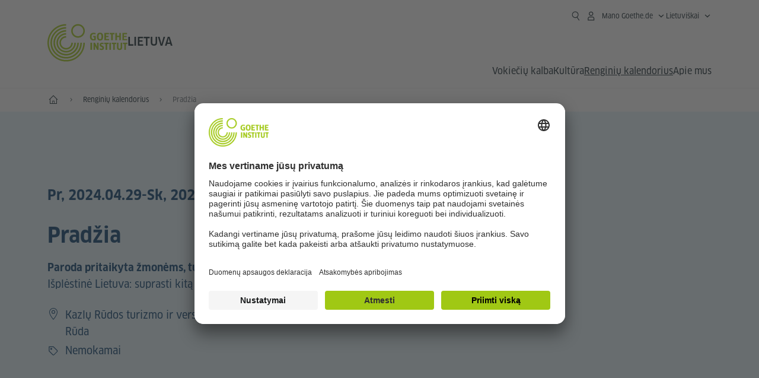

--- FILE ---
content_type: text/html;charset=UTF-8
request_url: https://www.goethe.de/ins/lt/lt/ver.cfm?fuseaction=events.detail&event_id=25588868
body_size: 19971
content:

<!DOCTYPE html>
<html lang="lt" dir="ltr">
<head>
<meta charset="UTF-8">
<meta name="viewport" content="width=device-width, initial-scale=1">
<meta data-name="search-url" data-content="https://www.goethe.de/ins/lt/lt/suche.cfm">
<meta data-name="search-text" data-content="Paieška">
<meta data-name="page-id" data-content="600224">
<meta data-name="site-id" data-content="201592">
<meta data-name="responsive-thresholds" data-tablet="768" data-desktop="1200">
<!-- $$customhtml:metaTags$$ -->
<meta name="description" content="Pradžia | Paroda pritaikyta žmonėms, turintiems regos negalią | Išplėstinė Lietuva: suprasti kitą" />
<link rel="preload" href="/resources/relaunch/fonts/ClanW05-NarrNews.woff2" as="font" type="font/woff2" crossorigin>
<link rel="apple-touch-icon" sizes="180x180" href="/resources/relaunch/favicon/apple-touch-icon.png">
<link rel="icon" type="image/png" sizes="32x32" href="/resources/relaunch/favicon/favicon-32x32.png">
<link rel="icon" type="image/png" sizes="16x16" href="/resources/relaunch/favicon/favicon-16x16.png">
<link rel="manifest" href="/resources/relaunch/favicon/site.webmanifest">
<link rel="mask-icon" href="/resources/relaunch/favicon/safari-pinned-tab.svg" color="#a0c814">
<link rel="shortcut icon" href="/resources/relaunch/favicon/favicon.ico">
<meta name="msapplication-TileColor" content="#a0c814">
<meta name="msapplication-config" content="/resources/relaunch/favicon/browserconfig.xml">
<meta name="theme-color" content="#a0c814">
<script src="/resources/js/goethe.main.gimin.js"></script>
<script src="/resources/js/jquery-3.6.3.min.js" defer></script>
<script src="/resources/relaunch/js/bootstrap.bundle-5.1.3.min.js" defer></script>
<script src="/resources/js/goethe.support.gimin.js" defer></script>
<script src="/services/cas/assets/js/sso.js" defer></script>
<script src="/resources/relaunch/js/responsive-footer-v3.gimin.js" defer></script>
<script src="/resources/relaunch/js/bodyScrollLock.min.js" defer></script>
<script src="/resources/relaunch/js/responsive-header-v3.gimin.js" defer></script>
<script src="/resources/relaunch/js/goethe_v3/breadcrumb.gimin.js" defer></script>
<link rel="canonical" href="https://www.goethe.de/ins/lt/lt/ver.cfm?event_id=25588868">
<!-- $$customhtml:embeddedCodeLinks$$ -->
<link rel="stylesheet" type="text/css" href="/resources/relaunch/js/swiper/swiper-bundle.min.css">
<link rel="stylesheet" type="text/css" href="/resources/relaunch/css/goethe_v3/atcb.min.css">
<link rel="stylesheet" type="text/css" href="/resources/relaunch/css/goethe_v3/base.min.css">
<link rel="stylesheet" type="text/css" href="/resources/relaunch/css/goethe_v3/styles.gimin.css">
<link rel="stylesheet" href="/resources/relaunch/css/goethe_v3/footer.gimin.css" media="print" onload="this.media='all'; this.onload=null;">
<noscript>
<link rel="stylesheet" type="text/css" href="/resources/relaunch/css/goethe_v3/footer.gimin.css">
</noscript>
<link rel="stylesheet" type="text/css" href="/resources/relaunch/css/goethe_v3/styles_event-calendar.gimin.css"/>
<link rel="stylesheet" type="text/css" href="/resources/relaunch/css/goethe_v3/header.gimin.css">
<!-- $$customhtml:metadata_facebook$$ -->
<!-- BEGIN Usercentrics related code -->
<link rel="preconnect" href="//app.usercentrics.eu" />
<link rel="preconnect" href="//api.usercentrics.eu" />
<link rel="preconnect" href="//privacy-proxy.usercentrics.eu" />
<link rel="preload" href="//app.usercentrics.eu/browser-ui/latest/loader.js" as="script" />
<link rel="preload" href="//privacy-proxy.usercentrics.eu/latest/uc-block.bundle.js" as="script" />
<script id="usercentrics-cmp" data-language="lt" data-settings-id="rTbKQ4Qc-" src="https://app.usercentrics.eu/browser-ui/latest/loader.js" async></script>
<meta data-privacy-proxy-server="https://privacy-proxy-server.usercentrics.eu">
<script type="application/javascript" src="https://privacy-proxy.usercentrics.eu/latest/uc-block.bundle.js"></script>
<script>
// The following services are not blocked:
uc.deactivateBlocking([
'rJOZc4jOiWQ', // Webtrekk
'Ouzxu26Rv', // Mapp Intelligence Full Feature Tracking
'Hko_qNsui-Q', // reCAPTCHA
'SkdccNsdj-X' // Btmvn
]);
// The page is reloaded after opting in to the following services:
uc.reloadOnOptIn('U8QkTd2W'); // Mapbox
uc.reloadOnOptIn('S1pcEj_jZX'); // Google Maps
uc.reloadOnOptIn('RO1d0uR2fCybGj'); // MapTiler
uc.reloadOnOptIn('lZ1Yj0x9eu-o4J'); // Stationista
// The page is reloaded after opting out of the following services:
uc.reloadOnOptOut('U8QkTd2W'); // Mapbox
uc.reloadOnOptOut('S1pcEj_jZX'); // Google Maps
// Custom elements to block
uc.blockElements({
'RO1d0uR2fCybGj': '.map-maptiler', // MapTiler
'lZ1Yj0x9eu-o4J': '.embedded-code-stationista' // Stationista
});
</script>
<!-- END Usercentrics related code -->
<!-- IMPORTANT: all other scripts are added **after** the Smart Data Protector -->
<!-- Google Tag Manager -->
<script type="text/javascript">
window.dataLayer=window.dataLayer||[];function gtag(){dataLayer.push(arguments)}gtag("consent","default",{ad_user_data:"denied",ad_personalization:"denied",ad_storage:"denied",analytics_storage:"denied",wait_for_update:2000});gtag("set","ads_data_redaction",true);window.dataLayer.push({'internal_ip':`${/(^|;|\s*)IGNOREME=yes/.test(document.cookie)}`});
</script>
<script type="text/javascript">
(function(w,d,s,l,i){w[l]=w[l]||[];w[l].push({'gtm.start':new Date().getTime(),event:'gtm.js'});var f=d.getElementsByTagName(s)[0],j=d.createElement(s),dl=l!='dataLayer'?'&l='+l:'';j.async=true;j.src='https://www.googletagmanager.com/gtm.js?id='+i+dl;f.parentNode.insertBefore(j,f)})(window,document,'script','dataLayer','GTM-W3QG49');
</script>
<!-- End Google Tag Manager -->
<!-- $$customhtml:webtrekConfigurations$$ -->
<!-- - - - - - - - - - - - - - - - - - - - - - - - - - - - - - - - - - - - - - - -
Last Update: 2026-01-21 16:29 (Generated: 2026-01-21 16:32, Published: 2026-01-21 16:29) ver.cfm (PID: 600224 / FID: 20254057 / HTML / Public / lt)
- - - - - - - - - - - - - - - - - - - - - - - - - - - - - - - - - - - - - - - - -->
<meta name="CONTENS CMS" property="pid" content="600224" />
<title>Paroda pritaikyta žmonėms, turintiems regos negalią: Pradžia - Goethe-Institut Lietuva</title><meta name="relaunch-event" content="true" />

		<meta name="twitter:card" content="summary_large_image" />
		<meta name="twitter:domain" content="goethe.de" />
		<meta name="twitter:site" content="@GI_weltweit" />

		<meta property="og:site_name" content="@GI_weltweit" />
		<meta property="og:type" content="website" />
		<meta property="og:url" content="https://www.goethe.de/ins/lt/lt/ver.cfm?event_id=25588868" />
		<meta property="og:title" content="Paroda pritaikyta žmonėms, turintiems regos negalią: Pradžia - Goethe-Institut Lietuva" />
		<meta property="og:description" content="Pr, 2024.04.29 - Sk, 2024.05.26 &ndash; I&scaron;pl&#x117;stin&#x117; Lietuva&#x3a; suprasti kit&#x105;" />
		<meta property="og:locale" content="lt_LT" />

		
			<meta property="og:image" content="" />
			<meta property="og:image:secure_url" content="" /><meta name="robots" content="noindex"><script type="application/ld+json">{"@context": "https://schema.org","@graph": [{"dateModified":"2026-01-21","datePublished":"2026-01-21","@type":"WebPage","url":"https://www.goethe.de/ins/lt/lt/ver.cfm","@id":"https://www.goethe.de/ins/lt/lt/ver.cfm/#webpage","name":"Renginių kalendorius","description":"Goethe´s instituto renginiai Lietuvoje: parodos, filmai, koncertai, diskusijos, seminarai, spektakliai, konkursai."}, 
{"@type":"WebSite","url":"https://www.goethe.de/ins/lt/lt/index.html","@id":"https://www.goethe.de/ins/lt/lt/index.html#website"}, 
{"location":{"@type":"Place","name":"Kazlų Rūdos turizmo ir verslo informacijos centras","address":{"addressLocality":"Kazlų Rūda","@type":"PostalAddress","addressCountry":"WW"}},"endDate":"2024-05-26","@type":"Event","startDate":"2024-04-29","url":"https://www.goethe.de/ins/lt/lt/ver.cfm?event_id=25588868","image":[""],"organizer":{"@type":"Organization","url":"https://www.goethe.de/vilnius","name":"Goethe-Institut Vilnius"},"name":"Pradžia","description":"Paroda pritaikyta žmonėms, turintiems regos negalią | Išplėstinė Lietuva: suprasti kitą"}]}</script>
<script src="/resources/relaunch/js/lib/vue-3.2.45.js" defer></script>
<script src="/resources/relaunch/js/jquery.tabwidget.gimin.js" defer></script>
<script src="/resources/relaunch/js/swiper/swiper-bundle.min.js" defer></script>
<script src="/resources/relaunch/js/lib/atcb.js" defer></script>
</head>
<body>
<!-- Webtrekk 5.CONTENS, (c) www.webtrekk.de -->
<script type="text/plain" data-usercentrics="Mapp Intelligence Full Feature Tracking" src="/resources/relaunch/js/tiLoader.min.js"></script>
<script type="text/plain" data-usercentrics="Mapp Intelligence Full Feature Tracking">
window._ti = window._ti || {};
window._ti["linkTrack"] = "standard";
window._ti["contentId"] = "www_goethe_de.ins.lt.lt.ver.25588868";
window._ti["contentGroup"] = {"3":"lt","4":"ver","12":"Europa 2","15":"Pradžia","2":"ins","9":"Litauen","5":"25588868","10":"Litauen (LP)","1":"www.goethe.de"};
window._ti["customParameter"] = {"17":"201592","16":"74","14":"600224","1":"lt"};
</script>
<script>
/* Form tracking */
function webtrekkWatchAllForm() {
if (!window.wts) {
return setTimeout(webtrekkWatchAllForm, 500)
}
$("form").each(function () {
var $form = $(this);
if (typeof $form[0].dataset.beingTracked != 'undefined' && $form[0].dataset.beingTracked === 'true') {
window.wts.push(['multipleFormTrackInstall', $form[0]]);
}
})
console.log("Watched All Forms")
}
setTimeout(webtrekkWatchAllForm, 500)
/* ------------- */
/* File tracking */
function trackDownloadLink(link) {
if (!link.href)
return;
const filePath = link.href
.substring(link.href.indexOf('/') + 2)
.replaceAll(".", "_")
.replaceAll("/", ".");
link.addEventListener("click", () => {
if (typeof window.wt !== "undefined" && typeof window.wt.sendinfo === "function") {
window.wt.sendinfo({linkId: filePath});
}
});
}
document.addEventListener("DOMContentLoaded", () => {
document
.querySelectorAll("a[data-filetracking=true]")
.forEach(link => trackDownloadLink(link));
});
/* ------------- */
</script>
<!-- /Webtrekk 5.CONTENS -->
<header class="gi-page-header">
<div class="header-container">
<div class="header-brand-container">
<a class="wordmark-container" aria-label="Startseite Goethe-Institut" href="../lt/index.html">
<svg id="claim-gi" class="wordmark-goethe-institut" xmlns="http://www.w3.org/2000/svg" width="166" height="16" viewBox="0 0 166.045 16" focusable="false" aria-hidden="true">
<path d="M10.737,15.174a8.41,8.41,0,0,1-1.907.6,11.542,11.542,0,0,1-2.3.227,8.377,8.377,0,0,1-2.985-.475A4.7,4.7,0,0,1,1.513,14.07a6.25,6.25,0,0,1-1.15-2.488A15.418,15.418,0,0,1,0,8.01,14.57,14.57,0,0,1,.394,4.387,6.3,6.3,0,0,1,1.6,1.9,4.8,4.8,0,0,1,3.658.465,8.566,8.566,0,0,1,6.633,0,11.325,11.325,0,0,1,8.654.186,8.267,8.267,0,0,1,10.446.7L10.177,3.117a8.132,8.132,0,0,0-1.606-.485,9.154,9.154,0,0,0-1.793-.175,5.794,5.794,0,0,0-1.855.258A2.541,2.541,0,0,0,3.689,3.6,4.068,4.068,0,0,0,3.005,5.3,14.472,14.472,0,0,0,2.8,7.99,15.071,15.071,0,0,0,3,10.663a4.367,4.367,0,0,0,.632,1.693,2.333,2.333,0,0,0,1.14.888,4.959,4.959,0,0,0,1.7.258,5.993,5.993,0,0,0,1.886-.268V7.412h2.384v7.763ZM24.831,7.99a17.78,17.78,0,0,1-.332,3.726,6.2,6.2,0,0,1-1.067,2.477,4.126,4.126,0,0,1-1.876,1.383A7.946,7.946,0,0,1,18.8,16a7.544,7.544,0,0,1-2.736-.444,4.2,4.2,0,0,1-1.865-1.4,6.508,6.508,0,0,1-1.078-2.477,16.543,16.543,0,0,1-.352-3.685A17.027,17.027,0,0,1,13.11,4.3a6.4,6.4,0,0,1,1.067-2.477A4.131,4.131,0,0,1,16.043.434,7.774,7.774,0,0,1,18.8,0a7.774,7.774,0,0,1,2.757.434,4.131,4.131,0,0,1,1.865,1.394A6.4,6.4,0,0,1,24.489,4.3,17.027,17.027,0,0,1,24.831,7.99Zm-2.8,0a18.362,18.362,0,0,0-.166-2.735,4.442,4.442,0,0,0-.549-1.672,1.971,1.971,0,0,0-1.005-.836A4.432,4.432,0,0,0,18.8,2.519a4.342,4.342,0,0,0-1.5.227,1.977,1.977,0,0,0-.995.836,4.558,4.558,0,0,0-.56,1.672,17.3,17.3,0,0,0-.176,2.735,17.3,17.3,0,0,0,.176,2.735,4.664,4.664,0,0,0,.56,1.683,1.965,1.965,0,0,0,.995.846,4.342,4.342,0,0,0,1.5.227,4.256,4.256,0,0,0,1.513-.237,2.026,2.026,0,0,0,1.005-.846,4.442,4.442,0,0,0,.549-1.672A18.362,18.362,0,0,0,22.033,7.99Zm14.654,5.285-0.062,2.457H27.36V0.248h8.975l0.041,2.477H30.013V6.586h5.41V8.857h-5.41v4.418h6.674ZM44.315,2.787V15.732H41.62V2.787H37.682l0.062-2.539H48.211l0.062,2.539H44.315ZM58.347,15.732V9H52.771v6.73H50.1V0.248h2.674V6.5h5.576V0.248h2.674V15.732H58.347Zm15.11-2.457-0.062,2.457H64.13V0.248H73.1l0.041,2.477H66.783V6.586h5.41V8.857h-5.41v4.418h6.674ZM80.587,7.7V9.6H75.322V7.7h5.265Zm2.923-7.453h2.715V15.732H83.509V0.248ZM98.661,15.732L92.8,6.338l-0.85-1.445L91.9,4.914l0.021,1.672v9.146H89.562V0.248H91.9l5.472,9,0.85,1.425,0.041-.021L98.226,9V0.248h2.363V15.732H98.661Zm13.638-4.48a4.573,4.573,0,0,1-1.327,3.5A5.293,5.293,0,0,1,107.2,16a8.734,8.734,0,0,1-2.29-.289,7.751,7.751,0,0,1-1.938-.805l0.373-2.415a8.042,8.042,0,0,0,1.8.795,6.916,6.916,0,0,0,1.99.279,2.942,2.942,0,0,0,1.959-.547,2,2,0,0,0,.632-1.6,1.544,1.544,0,0,0-.5-1.2A5.02,5.02,0,0,0,108,9.414q-0.736-.351-1.606-0.692a7.351,7.351,0,0,1-1.606-.867,4.614,4.614,0,0,1-1.233-1.321,3.819,3.819,0,0,1-.5-2.054,5.229,5.229,0,0,1,.29-1.765,3.769,3.769,0,0,1,.9-1.425,4.2,4.2,0,0,1,1.534-.95A6.383,6.383,0,0,1,107.988,0a9.923,9.923,0,0,1,2.042.206A8.774,8.774,0,0,1,111.8.764L111.47,3.117a14.852,14.852,0,0,0-1.669-.465,7.841,7.841,0,0,0-1.648-.175,4.217,4.217,0,0,0-1.2.145,2.122,2.122,0,0,0-.777.4,1.431,1.431,0,0,0-.425.6,2.121,2.121,0,0,0-.124.733,1.457,1.457,0,0,0,.5,1.156,4.948,4.948,0,0,0,1.233.764q0.736,0.33,1.606.671a7.351,7.351,0,0,1,1.606.867A4.521,4.521,0,0,1,111.8,9.156,3.973,3.973,0,0,1,112.3,11.252Zm7.524-8.465V15.732h-2.695V2.787h-3.938l0.062-2.539H123.72l0.062,2.539h-3.959Zm6.011-2.539h2.715V15.732h-2.715V0.248Zm11.4,2.539V15.732H134.54V2.787H130.6l0.062-2.539h10.467l0.062,2.539h-3.959Zm16.623,7.7a5.543,5.543,0,0,1-1.4,4.17A5.723,5.723,0,0,1,148.344,16a5.8,5.8,0,0,1-4.135-1.342,5.494,5.494,0,0,1-1.42-4.17V0.248h2.674v10.2a3.211,3.211,0,0,0,.694,2.3,3.719,3.719,0,0,0,4.363.01,3.238,3.238,0,0,0,.684-2.312V0.248h2.653v10.24Zm8.229-7.7V15.732h-2.695V2.787h-3.938l0.062-2.539h10.467l0.062,2.539h-3.959Z"></path>
</svg>
</a>
<a class="logo-container" aria-label="Startseite Goethe-Institut" href="../lt/index.html">
<svg id="logo-gi" class="logo-goethe-institut" width="137" height="65" viewBox="0 0 137 65" fill="none" xmlns="http://www.w3.org/2000/svg" focusable="false">
<title>Logo Goethe-Institut</title>
<path fill-rule="evenodd" clip-rule="evenodd" d="M32.0006 3.1595V0.609375C14.3261 0.610478 0 14.9366 0 32.6099C0 50.2833 14.3272 64.6094 32.0006 64.6094C49.6728 64.6094 64 50.2855 64 32.611L61.4675 32.6099C61.4686 48.8743 48.266 62.0604 32.0006 62.0604C15.7351 62.0604 2.54902 48.8743 2.54902 32.6099C2.54902 16.3445 15.7351 3.1595 32.0006 3.1595ZM32.0005 8.32258V5.73277C17.1563 5.73277 5.12119 17.7656 5.12119 32.611C5.12119 47.4564 17.1563 59.4904 32.0005 59.4904C46.8437 59.4904 58.8601 47.4575 58.8601 32.6121L56.3055 32.611C56.3055 46.0242 45.4138 56.8984 32.0005 56.8984C18.5862 56.8984 7.71321 46.0242 7.71321 32.611C7.71321 19.1978 18.5851 8.32258 32.0005 8.32258ZM32.0005 10.9091L31.9994 13.4846C21.4351 13.4846 12.873 22.0489 12.873 32.611C12.873 43.1753 21.4351 51.7375 31.9994 51.7375C42.5605 51.7375 51.1413 43.1753 51.1413 32.611H53.7003C53.7003 44.6108 43.997 54.335 31.9994 54.335C20.0008 54.335 10.2733 44.6097 10.2733 32.6099C10.2733 20.6123 20.0008 10.9102 32.0005 10.9091ZM31.9995 18.5793L31.9983 16.0303C22.843 16.0314 15.4198 23.4546 15.4198 32.6099C15.4198 41.7674 22.843 49.1907 31.9995 49.1907C41.1559 49.1907 48.5967 41.7674 48.5967 32.6099L46.0565 32.611C46.0565 40.3617 39.749 46.6439 31.9995 46.6439C24.2488 46.6439 17.9655 40.3617 17.9655 32.6099C17.9655 24.8603 24.2488 18.5793 31.9995 18.5793ZM121.605 32.6243V40.548C121.605 41.9427 122.119 42.7376 123.421 42.7376C124.735 42.7376 125.218 41.9571 125.218 40.548H125.219V32.6243H127.834V40.6451C127.834 43.5612 126.332 44.9868 123.415 44.9868C120.464 44.9868 118.964 43.5612 118.964 40.6451V32.6243H121.605ZM96.1814 33.03C95.339 32.6408 94.4659 32.4302 93.3633 32.4302C90.5596 32.4302 89.3502 34.0498 89.3502 36.1082C89.3502 38.3484 90.9368 39.0592 92.2918 39.6661C93.3015 40.1184 94.1825 40.5131 94.1825 41.44C94.1825 42.2746 93.6566 42.8358 92.5519 42.8358C91.4648 42.8358 90.5431 42.4686 89.6401 41.9593L89.2995 44.129C90.2388 44.6792 91.4008 44.9868 92.6654 44.9868C95.2905 44.9868 96.7767 43.5293 96.7767 41.1489C96.7767 38.7477 95.0687 37.9971 93.6839 37.3886C92.7396 36.9736 91.9455 36.6247 91.9455 35.8635C91.9455 35.2339 92.2685 34.611 93.5904 34.611C94.4195 34.611 95.1538 34.8326 95.8903 35.1534L96.1814 33.03ZM117.705 32.6243V34.8117H115.201V44.7762H112.561V34.8117H110.057V32.6243H117.705ZM104.691 34.8117V32.6243H97.0424V34.8117H99.5462V44.7762H102.187V34.8117H104.691ZM136.712 32.6243V34.8117H134.208V44.7762H131.569V34.8117H129.064V32.6243H136.712ZM85.0856 39.719L81.3492 32.6243H78.938V44.7762H81.3492V37.6826L85.0856 44.7762H87.4979V32.6243H85.0856V39.719ZM108.707 32.6243V44.7751H106.04V32.6243H108.707ZM76.2831 44.7751V32.6243H73.6173V44.7751H76.2831ZM32.0005 21.1305L31.9983 23.6806C27.0646 23.6806 23.068 27.6784 23.068 32.611C23.068 37.5437 27.0657 41.5414 31.9983 41.5414C36.931 41.5414 40.9453 37.5437 40.9453 32.611H43.4766C43.4766 38.9582 38.3455 44.1004 31.9994 44.1004C25.6534 44.1004 20.5079 38.9582 20.5079 32.6099C20.5079 26.2638 25.6523 21.1305 32.0005 21.1305ZM95.3005 21.9993C95.3005 17.3478 93.5739 15.3434 89.9962 15.3434C86.4208 15.3434 84.692 17.3478 84.692 21.9993C84.692 26.6508 86.4869 28.6728 89.9962 28.6728C93.5728 28.6728 95.3005 26.7512 95.3005 21.9993ZM79.0935 15.511C80.1849 15.511 81.6061 15.7293 82.4793 16.0821L82.2114 18.2816C81.4242 17.963 80.1861 17.7612 79.2445 17.7612C76.9921 17.7612 75.4805 18.7844 75.4805 22.0081C75.4805 25.2826 76.9766 26.3035 78.9082 26.3035C79.2875 26.3035 79.7472 26.2815 80.0515 26.2286V23.1162H78.3184V20.9354H82.681V27.8669C81.8255 28.2693 80.2522 28.5549 78.9755 28.5549C75.0296 28.5549 72.711 26.4413 72.711 22.0423C72.711 17.5418 75.2126 15.511 79.0935 15.511ZM118.903 20.684V15.7128H116.201V28.3035H118.903V22.9298H122.952V28.3035H125.654V15.7128H122.952V20.684H118.903ZM114.679 15.7128V17.9795H111.943V28.3035H109.209V17.9795H106.473V15.7128H114.679ZM105.347 17.9586V15.7128H97.4096V28.3035H105.523V26.0577H100.113V22.9442H104.556V20.7226H100.113V17.9586H105.347ZM136.267 15.7128V17.9586H131.033V20.7226H135.477V22.9442H131.033V26.0577H136.444V28.3035H128.33V15.7128H136.267ZM87.4616 22.0004C87.4605 18.6741 88.2995 17.5848 89.9962 17.5848C91.7107 17.5848 92.5331 18.6576 92.5331 22.0004C92.5331 25.3267 91.7107 26.4491 90.0139 26.4491C88.2995 26.4491 87.4616 25.3421 87.4616 22.0004ZM52.331 0.610478C58.7763 0.610478 64.0011 5.8342 64.0011 12.2795C64.0011 18.727 58.7763 23.9508 52.331 23.9508C45.8834 23.9508 40.6586 18.727 40.6597 12.2795C40.6597 5.8342 45.8834 0.610478 52.331 0.610478ZM43.2606 12.2806C43.2606 7.27078 47.32 3.20911 52.331 3.20911C57.3375 3.20911 61.4003 7.27078 61.4003 12.2806C61.4003 17.2894 57.3375 21.351 52.331 21.351C47.32 21.351 43.2606 17.2894 43.2606 12.2806Z"></path>
</svg>
</a>
<div class="name-extension-c">
<p class="name-extension">
<span class="name-extension-title">Lietuva</span>
</p>
</div>
</div>
<div class="navigation-toggle-container">
<button class="navigation-toggle" type="button" aria-controls="navigation-container" aria-expanded="false" aria-label="Atidaryti meniu" data-nav-mobilenavtoggle>
<svg aria-hidden="true" focusable="false" class="icon icon-20">
<use xlink:href="/resources/relaunch/icons/sprites/generic.svg#icon-burger-menu-medium"></use>
</svg>
</button>
</div>
<div class="gi-navigation-container mobile-navigation-hidden" id="navigation-container">
<nav class="meta-navigation-container" aria-label="Meta Navigation" data-metanav-container>
<ul class="meta-navigation-level-0">
<li class="meta-navigation-level-0-item gi-meta-search">
<button class="gi-navigation-search-open-button" aria-label="Suchen" aria-expanded="false" data-search-open>
<svg aria-hidden="true" focusable="false" class="icon icon-24">
<use xlink:href="/resources/relaunch/icons/sprites/generic.svg#icon-loupe-right-hand-light"></use>
</svg>
</button>
</li>
<li class="meta-navigation-level-0-item has-toggle gi-meta-mygoethe-primary" data-logindisplay="v2">
<button
class="navigation-toggle meta-navigation-toggle"
type="button"
aria-controls="account-dropdown"
aria-expanded="false"
aria-label="Atidaryti MeinGoethe.de meniu "
aria-haspopup="true"
data-accnav-trigger>
<svg aria-hidden="true" focusable="false" class="icon icon-24 icon-avatar-outlined-bold">
<use xlink:href="/resources/relaunch/icons/sprites/generic.svg#icon-avatar-outlined-bold"></use>
</svg>
<svg aria-hidden="true" focusable="false" class="icon icon-24 icon-filled">
<use xlink:href="/resources/relaunch/icons/sprites/generic.svg#icon-avatar-filled-medium"></use>
</svg>
<span class="meta-navigation-level-0-button-text sr-text">Mano Goethe.de<span class="desktop-name" data-logindisplay-user="name"></span></span>
<svg aria-hidden="true" focusable="false" class="icon icon-12 ms-1">
<use xlink:href="/resources/relaunch/icons/sprites/generic.svg#icon-chevron-medium-up"></use>
</svg>
</button>
<div class="meta-navigation-level-1-wrapper" id="account-dropdown" hidden>
<div class="meta-navigation-level-1-container">
<p id="meta-navigation-level-1-hdl-id" class="meta-navigation-level-1-hdl">Mano Goethe.de</p>
<div class="user-container" data-logindisplay-container="user" hidden>
<p class="image-wrapper" aria-hidden="true" data-logindisplay-container="user-image" hidden>
<img src="" class="user-image" width="40" height="40" alt="" data-logindisplay-user="image">
</p>
<svg class="icon icon-40" aria-hidden="true" focusable="false" data-logindisplay-container="user-image-dummy">
<use xlink:href="/resources/relaunch/icons/sprites/generic.svg#icon-avatar-circled-filled-light"></use>
</svg>
<p class="user-name">
<a href="https://my.goethe.de/kdf/pro" class="user-profile-link stretched-link" data-logindisplay-user="name"></a>
</p>
</div>
<ul class="meta-navigation-level-1 gi-meta-mygoethe-secondary" aria-labelledby="meta-navigation-level-1-hdl-id" data-logindisplay-container="logged-out">
<li class="meta-navigation-level-1-item">
<a class="meta-navigation-level-1-link" href="/services/cas/login/goethe/?locale=lt&targetURL=https://my.goethe.de/kdf/elearning&langId=74&module=default" target="_self">Mano kursai ir egzaminai</a>
</li>
<li class="meta-navigation-level-1-item">
<a class="meta-navigation-level-1-link" href="/services/cas/login/goethe/?locale=lt&targetURL=https://www.goethe.de/prj/dfd/en/index.cfm&langId=74&module=default" target="_self">Deutsch für dich</a>
</li>
<li class="meta-navigation-level-1-item">
<a class="meta-navigation-level-1-link" href="/services/cas/login/goethe/?locale=lt&targetURL=https://my.goethe.de/kdf/library&langId=74&module=default" target="_self">Mano „Onleihe“</a>
</li>
<li class="meta-navigation-level-1-item">
<a class="meta-navigation-level-1-link" href="/services/cas/login/goethe/?locale=lt&targetURL=https://my.goethe.de/kdf/newsletter&langId=74&module=default" target="_self">Naujienlaiškis</a>
</li>
<li class="meta-navigation-level-1-item">
<a class="meta-navigation-level-1-link" href="/services/cas/login/goethe/?locale=lt&targetURL=https://my.goethe.de/kdf/pro&langId=74&module=default" target="_self">Mano profilis</a>
</li>
<li class="meta-navigation-level-1-item">
<a class="meta-navigation-level-1-link login-link" href="/services/cas/login/goethe/?locale=lt&langId=74&module=default">
Prisijungti
<svg aria-hidden="true" focusable="false" class="icon icon-24">
<use xlink:href="/resources/relaunch/icons/sprites/generic.svg#icon-arrow-link-medium-right"></use>
</svg>
</a>
</li>
</ul>
<ul class="meta-navigation-level-1 gi-meta-mygoethe-secondary" aria-labelledby="meta-navigation-level-1-hdl-id" data-logindisplay-container="logged-in" hidden>
<li class="meta-navigation-level-1-item">
<a class="meta-navigation-level-1-link" href="https://my.goethe.de/kdf/elearning" target="_self">Mano kursai ir egzaminai</a>
</li>
<li class="meta-navigation-level-1-item">
<a class="meta-navigation-level-1-link" href="https://www.goethe.de/prj/dfd/en/index.cfm" target="_self">Deutsch für dich</a>
</li>
<li class="meta-navigation-level-1-item">
<a class="meta-navigation-level-1-link" href="https://my.goethe.de/kdf/library" target="_self">Mano „Onleihe“</a>
</li>
<li class="meta-navigation-level-1-item">
<a class="meta-navigation-level-1-link" href="https://my.goethe.de/kdf/newsletter" target="_self">Naujienlaiškis</a>
</li>
<li class="meta-navigation-level-1-item">
<a class="meta-navigation-level-1-link" href="https://my.goethe.de/kdf/pro" target="_self">Mano profilis</a>
</li>
<li class="meta-navigation-level-1-item">
<a class="meta-navigation-level-1-link" href="/services/cas/logout/goethe/">Atsijungti</a>
</li>
</ul>
<button
class="navigation-close-button meta-navigation-level-1-close-button"
type="button"
aria-label="Uždaryti MeinGoethe.de meniu"
data-accnav-close>
<svg aria-hidden="true" focusable="false" class="icon icon-24">
<use xlink:href="/resources/relaunch/icons/sprites/generic.svg#icon-close-medium"></use>
</svg>
</button>
</div>
<div class="meta-navigation-level-1-bg" data-accnav-bg></div>
</div>
</li>
<li class="meta-navigation-level-0-item has-toggle gi-meta-language-primary">
<button
class="navigation-toggle meta-navigation-toggle gi-meta-navigation-language-toggle"
type="button"
aria-controls="lang-nav-dropdown"
aria-expanded="false"
aria-label="Lietuviškai - Atidaryti kalbos navigaciją"
aria-haspopup="true"
data-langnav-trigger>
<span class="meta-navigation-level-0-button-text current-lang">
<span lang="lt">
<bdi>Lietuviškai</bdi>
</span>
</span>
<span class="meta-navigation-level-0-button-text current-lang-short">
<span lang="lt" aria-hidden="true">lt</span>
<span class="visually-hidden" lang="lt">Lietuviškai</span>
</span>
<svg aria-hidden="true" focusable="false" class="icon icon-12 ms-2">
<use xlink:href="/resources/relaunch/icons/sprites/generic.svg#icon-chevron-medium-up"></use>
</svg>
</button>
<div class="meta-navigation-level-1-wrapper gi-meta-language-secondary" id="lang-nav-dropdown" hidden>
<div class="meta-navigation-level-1-container">
<p class="meta-navigation-level-1-hdl">Kalba</p>
<ul class="meta-navigation-level-1">
<li class="meta-navigation-level-1-item">
<a
class="meta-navigation-level-1-link "
href="../de/ver.cfm?event_id=25588868" lang="de" ><bdi>Deutsch</bdi></a>
</li>
<li class="meta-navigation-level-1-item">
<a
class="meta-navigation-level-1-link secondary-link-active"
href="../lt/ver.cfm?event_id=25588868" lang="lt" aria-current="page"><bdi>Lietuviškai</bdi></a>
</li>
</ul>
<button
class="navigation-close-button meta-navigation-level-1-close-button"
type="button"
aria-label="Uždaryti kalbos navigaciją"
data-langnav-close>
<svg aria-hidden="true" focusable="false" class="icon icon-24">
<use xlink:href="/resources/relaunch/icons/sprites/generic.svg#icon-close-medium"></use>
</svg>
</button>
</div>
<div class="meta-navigation-level-1-bg" data-langnav-bg></div>
</div>
</li>
</ul>
</nav>
<div class="primary-navigation-wrapper" data-nav-primnavwrapper>
<div class="gi-navigation-search-container" data-search>
<div class="gi-navigation-search">
<label class="visually-hidden" for="primary-navigation-search-input-699">Ieškoti goethe.de/lietuva</label>
<input
class="gi-navigation-search-input"
id="primary-navigation-search-input-699"
maxlength="2048"
name="search"
type="search"
aria-autocomplete="both"
aria-haspopup="false"
autocapitalize="off"
autocomplete="off"
spellcheck="false"
title=""
value=""
placeholder="Ieškoti goethe.de/lietuva"
aria-label="Ieškoti goethe.de/lietuva"
data-search-input="https://www.goethe.de/ins/lt/lt/suche.html">
<button class="gi-navigation-search-button" type="submit" aria-label="Suchen" data-search-submit>
<svg aria-hidden="true" focusable="false" class="icon icon-24">
<use xlink:href="/resources/relaunch/icons/sprites/generic.svg#icon-loupe-right-hand-light"></use>
</svg>
</button>
<button class="gi-navigation-search-close-button" aria-label="Löschen" data-search-cancel hidden>
<svg aria-hidden="true" focusable="false" class="icon icon-24">
<use xlink:href="/resources/relaunch/icons/sprites/generic.svg#icon-close-medium"></use>
</svg>
</button>
</div>
<button class="gi-navigation-search-container-close-button" aria-expanded="false" data-search-close>
<span class="gi-navigation-search-container-close-button-text">Uždaryti</span>
<span class="gi-navigation-search-container-close-icon">
<svg aria-hidden="true" focusable="false" class="icon icon-24">
<use xlink:href="/resources/relaunch/icons/sprites/generic.svg#icon-close-medium"></use>
</svg>
</span>
</button>
</div>
<nav class="primary-navigation-container" aria-label="Pagrindinė navigacija">
<ul class="primary-navigation navigation-level-0">
<li class="navigation-level-root-item" data-nav-levelitem>
<a
class="primary-navigation-link navigation-level-root-link"
href="../lt/index.html"
data-nav-link
><span class="primary-navigation-link-text" id="primary-navigation-link-text-root">Pradžia</span></a>
</li>
<li class="navigation-level-0-item has-sub-menu" data-nav-levelitem>
<div class="navigation-level-0-link-container" data-nav-linkcontainer>
<a
class="primary-navigation-link navigation-level-0-link primary-navigation-level-0-link-has-sub-menu"
href="../lt/spr.html"
data-nav-link
><span class="primary-navigation-link-text" id="primary-navigation-link-text-1">Vokiečių kalba</span></a>
<button
class="primary-navigation-button"
aria-expanded="false"
aria-haspopup="true"
aria-controls="primary-navigation-submenu-1"
data-nav-desktopoverlaytrigger>
Vokiečių kalba
</button>
<button
class="primary-navigation-toggle"
aria-expanded="false"
aria-controls="primary-navigation-submenu-1"
aria-label
data-aria-labels='{"open":"Atidaryti meniu","close":"Uždaryti meniu"}'>
<svg aria-hidden="true" focusable="false" class="icon icon-16">
<use xlink:href="/resources/relaunch/icons/sprites/generic.svg#icon-chevron-medium-down"></use>
</svg>
</button>
</div>
<div
class="navigation-level-1-container"
id="primary-navigation-submenu-1"
aria-labelledby="primary-navigation-link-text-1"
data-nav-desktopoverlay hidden>
<div class="navigation-level-1-hdl-container">
<p class="navigation-level-1-hdl">
<a href="../lt/spr.html" class="navigation-level-1-hdl-link">
<span class="navigation-level-1-hdl-link-text">Vokiečių kalba</span>
<svg aria-hidden="true" focusable="false" class="navigation-level-1-hdl-link-icon icon icon-32">
<use xlink:href="/resources/relaunch/icons/sprites/generic.svg#icon-arrow-link-bold-right"></use>
</svg>
</a>
</p>
</div>
<ul class="primary-navigation navigation-level-1">
<li class="navigation-level-1-item" data-nav-levelitem>
<div class="navigation-level-1-link-container" >
<a
class="primary-navigation-link navigation-level-1-link "
href="../lt/spr/kur.html"
data-nav-link
><span class="primary-navigation-link-text" id="primary-navigation-link-text-1-1">Vokiečių kalbos kursai</span></a>
</div>
</li>
<li class="navigation-level-1-item has-sub-menu" data-nav-levelitem>
<div class="navigation-level-1-link-container" data-nav-linkcontainer>
<a
class="primary-navigation-link navigation-level-1-link "
href="../lt/spr/prf.html"
data-nav-link
><span class="primary-navigation-link-text" id="primary-navigation-link-text-1-2">Vokiečių kalbos egzaminai</span></a>
<button
class="primary-navigation-toggle"
aria-expanded="false"
aria-controls="primary-navigation-submenu-1-2"
aria-label
data-aria-labels='{"open":"Atidaryti meniu","close":"Uždaryti meniu"}'>
<svg aria-hidden="true" focusable="false" class="icon icon-16">
<use xlink:href="/resources/relaunch/icons/sprites/generic.svg#icon-chevron-medium-down"></use>
</svg>
</button>
</div>
<div
class="navigation-level-2-container"
id="primary-navigation-submenu-1-2"
aria-labelledby="primary-navigation-link-text-1-2"
>
<ul class="primary-navigation navigation-level-2 excess-length">
<li class="navigation-level-2-item" data-nav-levelitem>
<div class="navigation-level-2-link-container" >
<a
class="primary-navigation-link navigation-level-2-link "
href="../lt/spr/prf/gzfit1.html"
data-nav-link
><span class="primary-navigation-link-text" id="primary-navigation-link-text-1-2-1">Goethe-Zertifikat A1: Fit in Deutsch 1</span></a>
</div>
</li>
<li class="navigation-level-2-item" data-nav-levelitem>
<div class="navigation-level-2-link-container" >
<a
class="primary-navigation-link navigation-level-2-link "
href="../lt/spr/prf/gzsd1.html"
data-nav-link
><span class="primary-navigation-link-text" id="primary-navigation-link-text-1-2-2">Goethe-Zertifikat A1: Start Deutsch 1</span></a>
</div>
</li>
<li class="navigation-level-2-item" data-nav-levelitem>
<div class="navigation-level-2-link-container" >
<a
class="primary-navigation-link navigation-level-2-link "
href="../lt/spr/prf/gzfit2.html"
data-nav-link
><span class="primary-navigation-link-text" id="primary-navigation-link-text-1-2-3">Goethe-Zertifikat A2: Fit in Deutsch</span></a>
</div>
</li>
<li class="navigation-level-2-item" data-nav-levelitem>
<div class="navigation-level-2-link-container" >
<a
class="primary-navigation-link navigation-level-2-link "
href="../lt/spr/prf/gzsd2.html"
data-nav-link
><span class="primary-navigation-link-text" id="primary-navigation-link-text-1-2-4">Goethe-Zertifikat A2</span></a>
</div>
</li>
<li class="navigation-level-2-item" data-nav-levelitem>
<div class="navigation-level-2-link-container" >
<a
class="primary-navigation-link navigation-level-2-link "
href="../lt/spr/prf/gzb1.html"
data-nav-link
><span class="primary-navigation-link-text" id="primary-navigation-link-text-1-2-5">Goethe-Zertifikat B1</span></a>
</div>
</li>
<li class="navigation-level-2-item" data-nav-levelitem>
<div class="navigation-level-2-link-container" >
<a
class="primary-navigation-link navigation-level-2-link "
href="../lt/spr/prf/gzb2.html"
data-nav-link
><span class="primary-navigation-link-text" id="primary-navigation-link-text-1-2-6">Goethe-Zertifikat B2</span></a>
</div>
</li>
<li class="navigation-level-2-item overflow-item">
<a href="../lt/spr/prf.html" title="Visi pasiūlymai šioje rubrikoje" aria-labelledby="overflow-item-label-1-2-6 primary-navigation-link-text-1-2">&hellip;<span id="overflow-item-label-1-2-6" hidden>Visi pasiūlymai šioje rubrikoje</span></a>
</li>
<li class="navigation-level-2-item" data-nav-levelitem>
<div class="navigation-level-2-link-container" >
<a
class="primary-navigation-link navigation-level-2-link "
href="../lt/spr/prf/gzc1.html"
data-nav-link
><span class="primary-navigation-link-text" id="primary-navigation-link-text-1-2-7">Goethe-Zertifikat C1</span></a>
</div>
</li>
<li class="navigation-level-2-item" data-nav-levelitem>
<div class="navigation-level-2-link-container" >
<a
class="primary-navigation-link navigation-level-2-link "
href="../lt/spr/prf/gzc2.html"
data-nav-link
><span class="primary-navigation-link-text" id="primary-navigation-link-text-1-2-8">Goethe-Zertifikat C2: GDS</span></a>
</div>
</li>
<li class="navigation-level-2-item" data-nav-levelitem>
<div class="navigation-level-2-link-container" >
<a
class="primary-navigation-link navigation-level-2-link "
href="../lt/spr/prf/testdaf.html"
data-nav-link
><span class="primary-navigation-link-text" id="primary-navigation-link-text-1-2-9">T<span style="text-transform:lowercase;">est</span>D<span style="text-transform:lowercase;">a</span>F</span></a>
</div>
</li>
<li class="navigation-level-2-item" data-nav-levelitem>
<div class="navigation-level-2-link-container" >
<a
class="primary-navigation-link navigation-level-2-link "
href="../lt/spr/prf/bulats.html"
data-nav-link
><span class="primary-navigation-link-text" id="primary-navigation-link-text-1-2-10">Goethe-Test PRO: Deutsch für den Beruf</span></a>
</div>
</li>
<li class="navigation-level-2-item" data-nav-levelitem>
<div class="navigation-level-2-link-container" >
<a
class="primary-navigation-link navigation-level-2-link "
href="../lt/spr/prf/prz.html"
data-nav-link
><span class="primary-navigation-link-text" id="primary-navigation-link-text-1-2-11">Egzaminų centras Lietuvoje</span></a>
</div>
</li>
<li class="navigation-level-2-item" data-nav-levelitem>
<div class="navigation-level-2-link-container" >
<a
class="primary-navigation-link navigation-level-2-link "
href="../lt/spr/prf/ogf.html"
data-nav-link
><span class="primary-navigation-link-text" id="primary-navigation-link-text-1-2-12">Dažnai užduodami klausimai</span></a>
</div>
</li>
</ul>
</div>
</li>
<li class="navigation-level-1-item has-sub-menu" data-nav-levelitem>
<div class="navigation-level-1-link-container" data-nav-linkcontainer>
<a
class="primary-navigation-link navigation-level-1-link "
href="../lt/spr/unt.html"
data-nav-link
><span class="primary-navigation-link-text" id="primary-navigation-link-text-1-3">Vokiečių kalbos mokymas</span></a>
<button
class="primary-navigation-toggle"
aria-expanded="false"
aria-controls="primary-navigation-submenu-1-3"
aria-label
data-aria-labels='{"open":"Atidaryti meniu","close":"Uždaryti meniu"}'>
<svg aria-hidden="true" focusable="false" class="icon icon-16">
<use xlink:href="/resources/relaunch/icons/sprites/generic.svg#icon-chevron-medium-down"></use>
</svg>
</button>
</div>
<div
class="navigation-level-2-container"
id="primary-navigation-submenu-1-3"
aria-labelledby="primary-navigation-link-text-1-3"
>
<ul class="primary-navigation navigation-level-2">
<li class="navigation-level-2-item" data-nav-levelitem>
<div class="navigation-level-2-link-container" >
<a
class="primary-navigation-link navigation-level-2-link "
href="../lt/spr/unt/ber.html"
data-nav-link
><span class="primary-navigation-link-text" id="primary-navigation-link-text-1-3-1">Informacija ir konsultacijos</span></a>
</div>
</li>
<li class="navigation-level-2-item" data-nav-levelitem>
<div class="navigation-level-2-link-container" >
<a
class="primary-navigation-link navigation-level-2-link "
href="../lt/spr/unt/for.html"
data-nav-link
><span class="primary-navigation-link-text" id="primary-navigation-link-text-1-3-2">Kvalifikacijos tobulinimas</span></a>
</div>
</li>
<li class="navigation-level-2-item" data-nav-levelitem>
<div class="navigation-level-2-link-container" >
<a
class="primary-navigation-link navigation-level-2-link "
href="../lt/spr/unt/ver.html"
data-nav-link
><span class="primary-navigation-link-text" id="primary-navigation-link-text-1-3-3">Konkursai ir renginiai</span></a>
</div>
</li>
<li class="navigation-level-2-item" data-nav-levelitem>
<div class="navigation-level-2-link-container" >
<a
class="primary-navigation-link navigation-level-2-link "
href="../lt/spr/unt/cll.html"
data-nav-link
><span class="primary-navigation-link-text" id="primary-navigation-link-text-1-3-4">CLILiG Lietuvoje</span></a>
</div>
</li>
<li class="navigation-level-2-item" data-nav-levelitem>
<div class="navigation-level-2-link-container" >
<a
class="primary-navigation-link navigation-level-2-link "
href="../lt/spr/unt/han.html"
data-nav-link
><span class="primary-navigation-link-text" id="primary-navigation-link-text-1-3-5">Vokiečių kalba su Hans Hase</span></a>
</div>
</li>
</ul>
</div>
</li>
<li class="navigation-level-1-item" data-nav-levelitem>
<div class="navigation-level-1-link-container" >
<a
class="primary-navigation-link navigation-level-1-link "
href="../lt/spr/ueb.html"
data-nav-link
><span class="primary-navigation-link-text" id="primary-navigation-link-text-1-4">Nemokamas vokiečių kalbos mokymasis</span></a>
</div>
</li>
<li class="navigation-level-1-item has-sub-menu" data-nav-levelitem>
<div class="navigation-level-1-link-container" data-nav-linkcontainer>
<a
class="primary-navigation-link navigation-level-1-link "
href="../lt/spr/eng.html"
data-nav-link
><span class="primary-navigation-link-text" id="primary-navigation-link-text-1-5">Vokiečių kalbos sklaidos iniciatyvos</span></a>
<button
class="primary-navigation-toggle"
aria-expanded="false"
aria-controls="primary-navigation-submenu-1-5"
aria-label
data-aria-labels='{"open":"Atidaryti meniu","close":"Uždaryti meniu"}'>
<svg aria-hidden="true" focusable="false" class="icon icon-16">
<use xlink:href="/resources/relaunch/icons/sprites/generic.svg#icon-chevron-medium-down"></use>
</svg>
</button>
</div>
<div
class="navigation-level-2-container"
id="primary-navigation-submenu-1-5"
aria-labelledby="primary-navigation-link-text-1-5"
>
<ul class="primary-navigation navigation-level-2">
<li class="navigation-level-2-item" data-nav-levelitem>
<div class="navigation-level-2-link-container" >
<a
class="primary-navigation-link navigation-level-2-link "
href="../lt/spr/eng/mdd.html"
data-nav-link
><span class="primary-navigation-link-text" id="primary-navigation-link-text-1-5-1">Vokiečių kalba – startuojam iš naujo</span></a>
</div>
</li>
<li class="navigation-level-2-item" data-nav-levelitem>
<div class="navigation-level-2-link-container" >
<a
class="primary-navigation-link navigation-level-2-link "
href="../lt/spr/eng/enk.html"
data-nav-link
><span class="primary-navigation-link-text" id="primary-navigation-link-text-1-5-2">Mes – trečioji karta</span></a>
</div>
</li>
<li class="navigation-level-2-item" data-nav-levelitem>
<div class="navigation-level-2-link-container" >
<a
class="primary-navigation-link navigation-level-2-link "
href="../lt/spr/eng/pas.html"
data-nav-link
><span class="primary-navigation-link-text" id="primary-navigation-link-text-1-5-3">PASCH iniciatyva</span></a>
</div>
</li>
<li class="navigation-level-2-item" data-nav-levelitem>
<div class="navigation-level-2-link-container" >
<a
class="primary-navigation-link navigation-level-2-link "
href="../lt/spr/eng/apd.html"
data-nav-link
><span class="primary-navigation-link-text" id="primary-navigation-link-text-1-5-4">Alumniportal Deutschland</span></a>
</div>
</li>
<li class="navigation-level-2-item" data-nav-levelitem>
<div class="navigation-level-2-link-container" >
<a
class="primary-navigation-link navigation-level-2-link "
href="../lt/spr/eng/eur.html"
data-nav-link
><span class="primary-navigation-link-text" id="primary-navigation-link-text-1-5-5">Europanetzwerk Deutsch</span></a>
</div>
</li>
</ul>
</div>
</li>
<li class="navigation-level-1-item" data-nav-levelitem>
<div class="navigation-level-1-link-container" >
<a
class="primary-navigation-link navigation-level-1-link "
href="../lt/spr/wdl.html"
data-nav-link
><span class="primary-navigation-link-text" id="primary-navigation-link-text-1-6">Kodėl verta mokytis vokiečių?</span></a>
</div>
</li>
</ul>
<div class="navigation-level-1-close-container">
<button
class="navigation-close-button navigation-level-1-close-button"
aria-label="Pagrindinė navigacija Uždaryti"
data-nav-desktopoverlayclose>
<svg aria-hidden="true" focusable="false" class="icon icon-24">
<use xlink:href="/resources/relaunch/icons/sprites/generic.svg#icon-close-medium"></use>
</svg>
</button>
</div>
</div>
</li>
<li class="navigation-level-0-item has-sub-menu" data-nav-levelitem>
<div class="navigation-level-0-link-container" data-nav-linkcontainer>
<a
class="primary-navigation-link navigation-level-0-link primary-navigation-level-0-link-has-sub-menu"
href="../lt/kul.html"
data-nav-link
><span class="primary-navigation-link-text" id="primary-navigation-link-text-2">Kultūra</span></a>
<button
class="primary-navigation-button"
aria-expanded="false"
aria-haspopup="true"
aria-controls="primary-navigation-submenu-2"
data-nav-desktopoverlaytrigger>
Kultūra
</button>
<button
class="primary-navigation-toggle"
aria-expanded="false"
aria-controls="primary-navigation-submenu-2"
aria-label
data-aria-labels='{"open":"Atidaryti meniu","close":"Uždaryti meniu"}'>
<svg aria-hidden="true" focusable="false" class="icon icon-16">
<use xlink:href="/resources/relaunch/icons/sprites/generic.svg#icon-chevron-medium-down"></use>
</svg>
</button>
</div>
<div
class="navigation-level-1-container"
id="primary-navigation-submenu-2"
aria-labelledby="primary-navigation-link-text-2"
data-nav-desktopoverlay hidden>
<div class="navigation-level-1-hdl-container">
<p class="navigation-level-1-hdl">
<a href="../lt/kul.html" class="navigation-level-1-hdl-link">
<span class="navigation-level-1-hdl-link-text">Kultūra</span>
<svg aria-hidden="true" focusable="false" class="navigation-level-1-hdl-link-icon icon icon-32">
<use xlink:href="/resources/relaunch/icons/sprites/generic.svg#icon-arrow-link-bold-right"></use>
</svg>
</a>
</p>
</div>
<ul class="primary-navigation navigation-level-1">
<li class="navigation-level-1-item has-sub-menu" data-nav-levelitem>
<div class="navigation-level-1-link-container" data-nav-linkcontainer>
<a
class="primary-navigation-link navigation-level-1-link "
href="../lt/kul/sup.html"
data-nav-link
><span class="primary-navigation-link-text" id="primary-navigation-link-text-2-1">Projektai</span></a>
<button
class="primary-navigation-toggle"
aria-expanded="false"
aria-controls="primary-navigation-submenu-2-1"
aria-label
data-aria-labels='{"open":"Atidaryti meniu","close":"Uždaryti meniu"}'>
<svg aria-hidden="true" focusable="false" class="icon icon-16">
<use xlink:href="/resources/relaunch/icons/sprites/generic.svg#icon-chevron-medium-down"></use>
</svg>
</button>
</div>
<div
class="navigation-level-2-container"
id="primary-navigation-submenu-2-1"
aria-labelledby="primary-navigation-link-text-2-1"
>
<ul class="primary-navigation navigation-level-2 excess-length">
<li class="navigation-level-2-item" data-nav-levelitem>
<div class="navigation-level-2-link-container" >
<a
class="primary-navigation-link navigation-level-2-link "
href="../lt/kul/sup/per.html"
data-nav-link
><span class="primary-navigation-link-text" id="primary-navigation-link-text-2-1-1">Perspectives</span></a>
</div>
</li>
<li class="navigation-level-2-item" data-nav-levelitem>
<div class="navigation-level-2-link-container" >
<a
class="primary-navigation-link navigation-level-2-link "
href="../lt/kul/sup/thm.html"
data-nav-link
><span class="primary-navigation-link-text" id="primary-navigation-link-text-2-1-2">Thomui Mannui – 150</span></a>
</div>
</li>
<li class="navigation-level-2-item" data-nav-levelitem>
<div class="navigation-level-2-link-container" >
<a
class="primary-navigation-link navigation-level-2-link "
href="../lt/kul/sup/asp.html"
data-nav-link
><span class="primary-navigation-link-text" id="primary-navigation-link-text-2-1-3">Bendradarbiavimo aspektai</span></a>
</div>
</li>
<li class="navigation-level-2-item" data-nav-levelitem>
<div class="navigation-level-2-link-container" >
<a
class="primary-navigation-link navigation-level-2-link "
href="../lt/kul/sup/jud.html"
data-nav-link
><span class="primary-navigation-link-text" id="primary-navigation-link-text-2-1-4">Žydai Baltarusijoje </span></a>
</div>
</li>
<li class="navigation-level-2-item" data-nav-levelitem>
<div class="navigation-level-2-link-container" >
<a
class="primary-navigation-link navigation-level-2-link "
href="../lt/kul/sup/mut.html"
data-nav-link
><span class="primary-navigation-link-text" id="primary-navigation-link-text-2-1-5">Abipusės empatijos</span></a>
</div>
</li>
<li class="navigation-level-2-item" data-nav-levelitem>
<div class="navigation-level-2-link-container" >
<a
class="primary-navigation-link navigation-level-2-link "
href="../lt/kul/sup/lit.html"
data-nav-link
><span class="primary-navigation-link-text" id="primary-navigation-link-text-2-1-6">Išplėstinė Lietuva</span></a>
</div>
</li>
<li class="navigation-level-2-item overflow-item">
<a href="../lt/kul/sup.html" title="Visi pasiūlymai šioje rubrikoje" aria-labelledby="overflow-item-label-2-1-6 primary-navigation-link-text-2-1">&hellip;<span id="overflow-item-label-2-1-6" hidden>Visi pasiūlymai šioje rubrikoje</span></a>
</li>
<li class="navigation-level-2-item" data-nav-levelitem>
<div class="navigation-level-2-link-container" >
<a
class="primary-navigation-link navigation-level-2-link "
href="../lt/kul/sup/tnb.html"
data-nav-link
><span class="primary-navigation-link-text" id="primary-navigation-link-text-2-1-7">Knygiukai</span></a>
</div>
</li>
<li class="navigation-level-2-item" data-nav-levelitem>
<div class="navigation-level-2-link-container" >
<a
class="primary-navigation-link navigation-level-2-link "
href="../lt/kul/sup/jrk.html"
data-nav-link
><span class="primary-navigation-link-text" id="primary-navigation-link-text-2-1-8">Sugrįžtantys žydai</span></a>
</div>
</li>
<li class="navigation-level-2-item" data-nav-levelitem>
<div class="navigation-level-2-link-container" >
<a
class="primary-navigation-link navigation-level-2-link "
href="../lt/kul/sup/klp.html"
data-nav-link
><span class="primary-navigation-link-text" id="primary-navigation-link-text-2-1-9">Klaipėda dėmesio centre</span></a>
</div>
</li>
<li class="navigation-level-2-item" data-nav-levelitem>
<div class="navigation-level-2-link-container" >
<a
class="primary-navigation-link navigation-level-2-link "
href="../lt/kul/sup/nac.html"
data-nav-link
><span class="primary-navigation-link-text" id="primary-navigation-link-text-2-1-10">Tvarumas</span></a>
</div>
</li>
</ul>
</div>
</li>
<li class="navigation-level-1-item has-sub-menu" data-nav-levelitem>
<div class="navigation-level-1-link-container" data-nav-linkcontainer>
<a
class="primary-navigation-link navigation-level-1-link "
href="../lt/kul/ser.html"
data-nav-link
><span class="primary-navigation-link-text" id="primary-navigation-link-text-2-2">Paslaugos</span></a>
<button
class="primary-navigation-toggle"
aria-expanded="false"
aria-controls="primary-navigation-submenu-2-2"
aria-label
data-aria-labels='{"open":"Atidaryti meniu","close":"Uždaryti meniu"}'>
<svg aria-hidden="true" focusable="false" class="icon icon-16">
<use xlink:href="/resources/relaunch/icons/sprites/generic.svg#icon-chevron-medium-down"></use>
</svg>
</button>
</div>
<div
class="navigation-level-2-container"
id="primary-navigation-submenu-2-2"
aria-labelledby="primary-navigation-link-text-2-2"
>
<ul class="primary-navigation navigation-level-2">
<li class="navigation-level-2-item" data-nav-levelitem>
<div class="navigation-level-2-link-container" >
<a
class="primary-navigation-link navigation-level-2-link "
href="../lt/kul/ser/onl.html"
data-nav-link
><span class="primary-navigation-link-text" id="primary-navigation-link-text-2-2-1">Skaitmeninė biblioteka </span></a>
</div>
</li>
<li class="navigation-level-2-item" data-nav-levelitem>
<div class="navigation-level-2-link-container" >
<a
class="primary-navigation-link navigation-level-2-link "
href="../lt/kul/ser/uak.cfm"
data-nav-link
><span class="primary-navigation-link-text" id="primary-navigation-link-text-2-2-2">Vokiečiakalbės literatūros vertimai į lietuvių kalbą</span></a>
</div>
</li>
<li class="navigation-level-2-item" data-nav-levelitem>
<div class="navigation-level-2-link-container" >
<a
class="primary-navigation-link navigation-level-2-link "
href="../lt/kul/ser/flm.cfm"
data-nav-link
><span class="primary-navigation-link-text" id="primary-navigation-link-text-2-2-3">Filmų archyvas</span></a>
</div>
</li>
<li class="navigation-level-2-item" data-nav-levelitem>
<div class="navigation-level-2-link-container" >
<a
class="primary-navigation-link navigation-level-2-link "
href="../lt/kul/ser/uef.html"
data-nav-link
><span class="primary-navigation-link-text" id="primary-navigation-link-text-2-2-4">Vertimų rėmimas</span></a>
</div>
</li>
<li class="navigation-level-2-item" data-nav-levelitem>
<div class="navigation-level-2-link-container" >
<a
class="primary-navigation-link navigation-level-2-link "
href="../lt/kul/ser/sti.html"
data-nav-link
><span class="primary-navigation-link-text" id="primary-navigation-link-text-2-2-5">Kultūros rėmimas</span></a>
</div>
</li>
</ul>
</div>
</li>
</ul>
<div class="navigation-level-1-close-container">
<button
class="navigation-close-button navigation-level-1-close-button"
aria-label="Pagrindinė navigacija Uždaryti"
data-nav-desktopoverlayclose>
<svg aria-hidden="true" focusable="false" class="icon icon-24">
<use xlink:href="/resources/relaunch/icons/sprites/generic.svg#icon-close-medium"></use>
</svg>
</button>
</div>
</div>
</li>
<li class="navigation-level-0-item sub-menu-current" data-nav-levelitem>
<div class="navigation-level-0-link-container" >
<a
class="primary-navigation-link navigation-level-0-link "
href="../lt/ver.cfm"
data-nav-link
aria-current="page" ><span class="primary-navigation-link-text" id="primary-navigation-link-text-3">Renginių kalendorius</span></a>
</div>
</li>
<li class="navigation-level-0-item has-sub-menu" data-nav-levelitem>
<div class="navigation-level-0-link-container" data-nav-linkcontainer>
<a
class="primary-navigation-link navigation-level-0-link primary-navigation-level-0-link-has-sub-menu"
href="../lt/ueb.html"
data-nav-link
><span class="primary-navigation-link-text" id="primary-navigation-link-text-4">Apie mus</span></a>
<button
class="primary-navigation-button"
aria-expanded="false"
aria-haspopup="true"
aria-controls="primary-navigation-submenu-4"
data-nav-desktopoverlaytrigger>
Apie mus
</button>
<button
class="primary-navigation-toggle"
aria-expanded="false"
aria-controls="primary-navigation-submenu-4"
aria-label
data-aria-labels='{"open":"Atidaryti meniu","close":"Uždaryti meniu"}'>
<svg aria-hidden="true" focusable="false" class="icon icon-16">
<use xlink:href="/resources/relaunch/icons/sprites/generic.svg#icon-chevron-medium-down"></use>
</svg>
</button>
</div>
<div
class="navigation-level-1-container has-infotext"
id="primary-navigation-submenu-4"
aria-labelledby="primary-navigation-link-text-4"
data-nav-desktopoverlay hidden>
<div class="navigation-level-1-hdl-container">
<p class="navigation-level-1-hdl">
<a href="../lt/ueb.html" class="navigation-level-1-hdl-link">
<span class="navigation-level-1-hdl-link-text">Apie mus</span>
<svg aria-hidden="true" focusable="false" class="navigation-level-1-hdl-link-icon icon icon-32">
<use xlink:href="/resources/relaunch/icons/sprites/generic.svg#icon-arrow-link-bold-right"></use>
</svg>
</a>
</p>
</div>
<div class="navigation-level-1-text-container">
<p class="navigation-level-1-infotext">Goethe’s institutas – tai Vokietijos Federacinės Respublikos kultūros institutas, veikiantis daugelyje pasaulio šalių. Mes skatiname vokiečių kalbos mokymąsi užsienyje ir puoselėjame tarptautinį kultūrinį bendradarbiavimą.</p>
</div>
<ul class="primary-navigation navigation-level-1 no-row-gap">
<li class="navigation-level-1-item" data-nav-levelitem>
<div class="navigation-level-1-link-container" >
<a
class="primary-navigation-link navigation-level-1-link "
href="../lt/ueb/auf.html"
data-nav-link
><span class="primary-navigation-link-text" id="primary-navigation-link-text-4-1">Užduotys ir tikslai</span></a>
</div>
</li>
<li class="navigation-level-1-item" data-nav-levelitem>
<div class="navigation-level-1-link-container" >
<a
class="primary-navigation-link navigation-level-1-link "
href="../lt/ueb/kon.html"
data-nav-link
><span class="primary-navigation-link-text" id="primary-navigation-link-text-4-2">Kontaktai ir darbo laikas</span></a>
</div>
</li>
<li class="navigation-level-1-item" data-nav-levelitem>
<div class="navigation-level-1-link-container" >
<a
class="primary-navigation-link navigation-level-1-link "
href="../lt/ueb/mit.html"
data-nav-link
><span class="primary-navigation-link-text" id="primary-navigation-link-text-4-3">Darbuotojai</span></a>
</div>
</li>
<li class="navigation-level-1-item" data-nav-levelitem>
<div class="navigation-level-1-link-container" >
<a
class="primary-navigation-link navigation-level-1-link "
href="../lt/ueb/kar.html"
data-nav-link
><span class="primary-navigation-link-text" id="primary-navigation-link-text-4-4">Karjera</span></a>
</div>
</li>
<li class="navigation-level-1-item" data-nav-levelitem>
<div class="navigation-level-1-link-container" >
<a
class="primary-navigation-link navigation-level-1-link "
href="../lt/ueb/koo.html"
data-nav-link
><span class="primary-navigation-link-text" id="primary-navigation-link-text-4-5">Bendradarbiavimo partneriai</span></a>
</div>
</li>
<li class="navigation-level-1-item" data-nav-levelitem>
<div class="navigation-level-1-link-container" >
<a
class="primary-navigation-link navigation-level-1-link "
href="../lt/ueb/foe.html"
data-nav-link
><span class="primary-navigation-link-text" id="primary-navigation-link-text-4-6">Rėmėjai</span></a>
</div>
</li>
<li class="navigation-level-1-item" data-nav-levelitem>
<div class="navigation-level-1-link-container" >
<a
class="primary-navigation-link navigation-level-1-link "
href="../lt/ueb/25j.html"
data-nav-link
><span class="primary-navigation-link-text" id="primary-navigation-link-text-4-7">Istorija</span></a>
</div>
</li>
<li class="navigation-level-1-item" data-nav-levelitem>
<div class="navigation-level-1-link-container" >
<a
class="primary-navigation-link navigation-level-1-link "
href="../lt/ueb/vei.html"
data-nav-link
><span class="primary-navigation-link-text" id="primary-navigation-link-text-4-8">Goethe’s medalis</span></a>
</div>
</li>
<li class="navigation-level-1-item" data-nav-levelitem>
<div class="navigation-level-1-link-container" >
<a
class="primary-navigation-link navigation-level-1-link "
href="../lt/ueb/gar.html"
data-nav-link
><span class="primary-navigation-link-text" id="primary-navigation-link-text-4-9">Goethe-Garten</span></a>
</div>
</li>
</ul>
<div class="navigation-level-1-close-container">
<button
class="navigation-close-button navigation-level-1-close-button"
aria-label="Pagrindinė navigacija Uždaryti"
data-nav-desktopoverlayclose>
<svg aria-hidden="true" focusable="false" class="icon icon-24">
<use xlink:href="/resources/relaunch/icons/sprites/generic.svg#icon-close-medium"></use>
</svg>
</button>
</div>
</div>
</li>
</ul>
</nav>
</div>
<div class="navigation-close-container">
<button class="navigation-close-container-button navigation-close-button" type="button" aria-controls="navigation-container" aria-expanded="false" aria-label="Uždaryti meniu" data-nav-mobilenavclose>
<svg aria-hidden="true" focusable="false" class="icon icon-24">
<use xlink:href="/resources/relaunch/icons/sprites/generic.svg#icon-close-medium"></use>
</svg>
</button>
</div>
</div>
</div>
</header>
<div class="gi-page-header-spacer"></div>
<div class="breadcrumb-wrapper loading">
<div id="breadcrumb-navigation" class="container-fluid container-lg container-xxxl mw-1228">
<div class="row">
<div class="col-12">
<nav aria-label="Jūs este čia:" label-desktop="Jūs este čia:" label-mobile="Übergeordnete Seite">
<div class="breadcrumb-inner-wrapper">
<ol class="breadcrumb webfont-news text-gray-900-alpha-64 py-3 text-meta d-flex align-items-center">
<li id="item-level-1" class="breadcrumb-item d-flex align-items-center">
<a href="../lt/index.html" class="link-gray-900">
<span class="visually-hidden">Pradžia</span>
<svg aria-hidden="true" focusable="false" class="icon icon-20">
<use xlink:href="/resources/relaunch/icons/sprites/generic.svg#icon-home-medium"></use>
</svg></a>
<svg aria-hidden="true" focusable="false" class="icon icon-08 mx-4 text-gray-900">
<use xlink:href="/resources/relaunch/icons/sprites/generic.svg#icon-chevron-light-right"></use>
</svg>
</li>
<li id="item-level-2" class="breadcrumb-item d-flex align-items-center">
<a href="https://www.goethe.de/ins/lt/lt/ver.cfm" class="link-gray-900 breadcrumb-item-link" title="Renginių kalendorius">
<span class="breadcrumb-item-text" >Renginių kalendorius</span>
</a>
<svg aria-hidden="true" focusable="false" class="icon icon-08 mx-4 text-gray-900">
<use xlink:href="/resources/relaunch/icons/sprites/generic.svg#icon-chevron-light-right"></use>
</svg>
</li><li id="item-level-3" class="breadcrumb-item d-flex align-items-center current" aria-current="page">
<span class="breadcrumb-item-text" title="Pradžia" tabindex="0">Pradžia</span>
</li>
</ol>
</div>
</nav>
</div>
</div>
</div>
</div>
<main class="event-calendar">
<div class="application">
<span id="goethe_eventdetails" data-class_id="
138" style="display:none;"></span>
<section class="bg-blue-200-alpha-16 position-relative d-flex flex-column d-xl-block cs-objContextMenu" data-objectid="25588868" data-classid="138">
<div class="container mw-1228 event-calendar-container py-8 py-xl-0 order-2">
<div class="row">
<div class="col-12 col-xl-6 col-xxl-7 pe-xl-7 text-blue-700 event-calendar-text-container d-xl-flex align-items-xl-center">
<div class="pt-xl-7 pb-xl-8 w-100">
<div class="event-calendar-date d-flex align-items-center mb-4 mb-md-6">
<p class="d-flex label-md label-md-lg h4-xl webfont-bold">
<time datetime="Pr, 2024.04.29">Pr, 2024.04.29</time><time datetime="Sk, 2024.05.26">-Sk, 2024.05.26</time>
</p>
</div>
<h1 class="h4 h2-md h2-xl mb-2 mb-md-4 mb-xl-5">Pradžia</h1>
<p class="text-sm text-md-md mb-4 mb-md-6"><span class="webfont-bold">Paroda pritaikyta žmonėms, turintiems regos negalią</span><span class="mx-1">|</span> Išplėstinė Lietuva: suprasti kitą</p>
<ul class="event-calendar-fact-list text-xs text-md-md mb-8">
<li class="d-flex align-items-start align-items-lg-center flex-wrap">
<p class="d-flex">
<svg aria-hidden="true" focusable="false" class="icon icon-20 icon-md-24 flex-shrink-0 me-1 me-md-2">
<use xlink:href="/resources/relaunch/icons/sprites/generic.svg#icon-location-outlined"></use>
</svg>
<span>Kazlų Rūdos turizmo ir verslo informacijos centras, Kazlų Rūda</span>
</p>
</li>
<li class="d-flex align-items-start align-items-lg-center">
<svg aria-hidden="true" focusable="false" class="icon icon-20 icon-md-24 flex-shrink-0 me-1 me-md-2">
<use xlink:href="/resources/relaunch/icons/sprites/generic.svg#icon-tag-outlined"></use>
</svg>
<span class="visually-hidden">Kaina</span>
<span>Nemokamai</span>
</li>
</ul>
</div>
</div>
</div>
<div class="event-calendar-teaser-image position-absolute top-0 end-0 d-none d-xl-block h-100">
</div>
</div>
<div class="container-fluid d-xl-none px-0 order-1">
<p class="image-wrapper d-xl-none">
<picture>
<source type=image/webp srcset="/resources/files/jpg1304/paroda-pradzia-2300-formatkey-webp-w160r.jpg 160w, /resources/files/jpg1304/paroda-pradzia-2300-formatkey-webp-w320r.jpg 320w, /resources/files/jpg1304/paroda-pradzia-2300-formatkey-webp-w480r.jpg 480w, /resources/files/jpg1304/paroda-pradzia-2300-formatkey-webp-w640r.jpg 640w, /resources/files/jpg1304/paroda-pradzia-2300-formatkey-webp-w800r.jpg 800w, /resources/files/jpg1304/paroda-pradzia-2300-formatkey-webp-w960r.jpg 960w, /resources/files/jpg1304/paroda-pradzia-2300-formatkey-webp-w1120r.jpg 1120w, /resources/files/jpg1304/paroda-pradzia-2300-formatkey-webp-w1280r.jpg 1280w, /resources/files/jpg1304/paroda-pradzia-2300-formatkey-webp-w1440r.jpg 1440w, /resources/files/jpg1304/paroda-pradzia-2300-formatkey-webp-w1600r.jpg 1600w, /resources/files/jpg1304/paroda-pradzia-2300-formatkey-webp-w1760r.jpg 1760w, /resources/files/jpg1304/paroda-pradzia-2300-formatkey-webp-w1920r.jpg 1920w" sizes="100vw" width="2180" height="948">
<img src="/resources/files/jpg1304/paroda-pradzia-2300-formatkey-jpg-w320r.jpg" srcset="/resources/files/jpg1304/paroda-pradzia-2300-formatkey-jpg-w160r.jpg 160w, /resources/files/jpg1304/paroda-pradzia-2300-formatkey-jpg-w320r.jpg 320w, /resources/files/jpg1304/paroda-pradzia-2300-formatkey-jpg-w480r.jpg 480w, /resources/files/jpg1304/paroda-pradzia-2300-formatkey-jpg-w640r.jpg 640w, /resources/files/jpg1304/paroda-pradzia-2300-formatkey-jpg-w800r.jpg 800w, /resources/files/jpg1304/paroda-pradzia-2300-formatkey-jpg-w960r.jpg 960w, /resources/files/jpg1304/paroda-pradzia-2300-formatkey-jpg-w1120r.jpg 1120w, /resources/files/jpg1304/paroda-pradzia-2300-formatkey-jpg-w1280r.jpg 1280w, /resources/files/jpg1304/paroda-pradzia-2300-formatkey-jpg-w1440r.jpg 1440w, /resources/files/jpg1304/paroda-pradzia-2300-formatkey-jpg-w1600r.jpg 1600w, /resources/files/jpg1304/paroda-pradzia-2300-formatkey-jpg-w1760r.jpg 1760w, /resources/files/jpg1304/paroda-pradzia-2300-formatkey-jpg-w1920r.jpg 1920w" sizes="100vw" alt="Paroda „Pradžia“" title="Paroda „Pradžia“" width="2180" height="948" loading="lazy" class="img-fluid">
</picture>
<small class="copyright copyright-br">© Pradžia </small>
</p>
</div>
</section>
<div class="container mw-1228 pt-8 pt-md-7 pt-xl-14 cs-objContextMenu" data-objectid="25588868" data-classid="138">
<div class="row">
<div class="col-12 col-xl-8 order-2 order-xl-1">
<div class="event-calendar-infotext-container ck-infotext text-xl-sm mb-10 mb-md-12 mb-xl-14">
Gyvenimo kelio prad&#382;ioje mes kiekvienas kartu su pirmuoju oro &#303;kv&#279;pimu dovan&#371; gavome ir gimt&#261;j&#261; kalb&#261; &ndash; vien&#261; seniausi&#371; ir gra&#382;iausi&#371; kalb&#371; pasaulyje.<br />
<br />
Lietuvi&#371; ra&scaron;tijos pradininkas Mikalojus Dauk&scaron;a ra&scaron;&#279;: &bdquo;Kalba &ndash; bendras meil&#279;s ry&scaron;ys, t&#279;vyn&#279;s motina, pilieti&scaron;kumo t&#279;vas, valstyb&#279;s sargas.&ldquo;<br />
<br />
Parodoje atskleid&#382;iamas kalbos svarbumas, jos pa&#382;inimas visiems kartu pristatant ir Mangirdo Klusai&#269;io, regos negali&#261; turin&#269;io jaunuolio i&scaron; Suvalkijos, istorij&#261;. Ekspozicija parengta remiantis Petro Rim&scaron;os asmenybe ir k&#363;ryba. I&scaron;skiriamos 1918&ndash;1919 m. sukurtos inicialin&#279;s raid&#279;s ir viena garsiausi&#371; apvali&#371;j&#371; skulpt&#363;r&#371; &bdquo;Lietuvos mokykla 1864&ndash;1904&ldquo; (1906 m. dar vadinama &bdquo;Vargo mokykla&ldquo;). &Scaron;is k&#363;rinys &ndash; spaudos draudimo epoch&#261;, Lietuvoje trukusi&#261; 40 met&#371;, &#303;prasminantis nacionalinis simbolis.<br />
<br />
I&scaron;lipdytos keramikin&#279;s raid&#279;s ir Brailio ra&scaron;tas padeda visiems pa&#382;inti kalb&#261; ir ra&scaron;menis, o tai yra visa ko PRAD&#381;IA.<br />
<br />
Kurator&#279;: Rugil&#279; Navickait&#279;<br />
<br />
Parodos reng&#279;jai: Kazl&#371; R&#363;dos Rimvydo &#381;igai&#269;io men&#371; mokykla, A&scaron; Jau&#269;iu, Nesu keramikos studija<br />
<br />
Parodos partneriai: Jaunimas Yra, Marijampol&#279;s Petro Kriau&#269;i&#363;no vie&scaron;oji biblioteka, Nacionalinis M. K. &#268;iurlionio dail&#279;s muziejus, Goethe&lsquo;s institutas Lietuvoje, Kazl&#371; R&#363;dos turizmo ir verslo informacijos centras<br />
<br />
<i>Paroda susijusi su trij&#371; dali&#371; pasakojimu &bdquo;Nereg&#279;ti kasdienyb&#279;s garsai&ldquo;, kuris yra Vokietijos u&#382;sienio reikal&#371; ministerijos finansuojamo Goethe&#39;s instituto Lietuvoje projekto &bdquo;I&scaron;pl&#279;stin&#279; Lietuva: suprasti kit&#261;&ldquo; dalis.</i>
<div class="btn-container-outer btn-subobject">
<div class="btn-container-inner ">
<div class="btn-container-wrapper ">
<p class="btn-wrapper ">
<a href="https://www.goethe.de/ins/lt/lt/kul/sup/lit/ner.html" target="_self" class="btn btn-primary btn-lg">
<span class="btn-text ">Pasakojimas</span></a>
</p>
</div>
</div>
</div>
</div>
<div class="event-calendar-additional-links-container mb-10 mb-md-12 mb-xl-14">
<h2 class="h2 text-gray-900 text-uppercase">Nuorodos šia tema</h2>
<ul class="link-list webfont-news text-lg text-xl-md mt-7"><li>
<a href="https://www.goethe.de/ins/lt/lt/kul/sup/lit.html" target="_blank" class="d-flex align-items-center link-functional-blue-400">
<svg aria-hidden="true" focusable="false" class="icon icon-32 flex-shrink-0 me-3">
<use xlink:href="/resources/relaunch/icons/sprites/generic.svg#icon-arrow-link-medium-right"></use>
</svg>
<span class="link-text">Projektas „Išplėstinė Lietuva: suprasti kitą“</span>
</a>
</li>
<li>
<a href="https://visitkazluruda.lt/" target="_blank" class="d-flex align-items-center link-functional-blue-400">
<svg aria-hidden="true" focusable="false" class="icon icon-32 flex-shrink-0 me-3">
<use xlink:href="/resources/relaunch/icons/sprites/generic.svg#icon-arrow-link-medium-right"></use>
</svg>
<span class="link-text">Kazlų Rūdos turizmo ir verslo informacijos centras</span>
</a>
</li>
<li>
<a href="https://www.lrt.lt/mediateka/irasas/2000339253/treji-istoriju-namu-metai-simtatukstantinio-lankytojo-laukimas-ir-tikslas-muziejui-buti-patraukliam-trims-kartoms" target="_blank" class="d-flex align-items-center link-functional-blue-400">
<svg aria-hidden="true" focusable="false" class="icon icon-32 flex-shrink-0 me-3">
<use xlink:href="/resources/relaunch/icons/sprites/generic.svg#icon-arrow-link-medium-right"></use>
</svg>
<span class="link-text">Reportažas apie parodą „Pradžia“ (LRT Radijas)</span>
</a>
</li>
<li>
<a href="https://www.lrt.lt/naujienos/kultura/12/2272000/petro-rimsos-kurybos-ikveptoje-parodoje-proga-meno-pasauli-pajusti-neregio-akimis" target="_blank" class="d-flex align-items-center link-functional-blue-400">
<svg aria-hidden="true" focusable="false" class="icon icon-32 flex-shrink-0 me-3">
<use xlink:href="/resources/relaunch/icons/sprites/generic.svg#icon-arrow-link-medium-right"></use>
</svg>
<span class="link-text">Petro Rimšos kūrybos įkvėptoje parodoje – proga meno pasaulį pajusti neregio akimis (lrt.lt)</span>
</a>
</li></ul>
</div>
</div>
<div id="event-tabwidget-470236" class="col-12 col-xl-4 order-1 order-xl-2 ps-xl-8">
<div class="event-calendar-share-container mb-9 mb-md-7 mb-xl-0">
<ul class="share-list d-flex flex-xl-column flex-wrap gap-x-32 gap-y-xl-16">
<li class="d-inline-flex align-items-center">
<svg aria-hidden="true" focusable="false" class="icon icon-32 icon-md-24 icon-xl-32 flex-shrink-0 text-gray-900 me-2">
<use xlink:href="/resources/relaunch/icons/sprites/generic.svg#icon-share-outlined-medium"></use>
</svg>
<button type="button" class="btn btn-reset btn-link btn-lg btn-open-modal webfont-bold link-functional-blue-400" data-target="#share-links-modal">Dalintis</button>
</li>
<li class="d-inline-flex align-items-center">
<svg aria-hidden="true" focusable="false" class="icon icon-32 icon-md-24 icon-xl-32 flex-shrink-0 text-gray-900 me-2">
<use xlink:href="/resources/relaunch/icons/sprites/generic.svg#icon-calendar-outlined"></use>
</svg>
<button type="button" class="btn btn-reset btn-link btn-lg btn-open-modal webfont-bold link-functional-blue-400" data-target="#calendar-modal">Išsaugoti kalendoriuje </button>
</li>
</ul>
</div>
<template v-if="desktop">
<hr class="text-gray-900-alpha-16 opacity-100 my-md-7 d-xl-none">
<div class="d-flex align-items-start flex-md-row flex-xl-column gap-x-32">
<hr class="text-gray-900-alpha-16 w-100 opacity-100 my-xl-7 d-none d-xl-block">
<div class="event-calendar-location-container w-100 mb-9">
<h3 class="h3-md text-gray-900 mb-md-6 mb-xl-4">Vieta </h3>
<div class="d-flex align-items-start">
<svg aria-hidden="true" focusable="false" class="icon icon-32 icon-md-24 icon-xl-32 text-gray-900 me-3 flex-shrink-0">
<use xlink:href="/resources/relaunch/icons/sprites/generic.svg#icon-location-outlined"></use>
</svg>
<div class="text-xl-xs">
<address class="text-gray-900-alpha-64 webfont-news mb-0">
<span class="text-gray-900 webfont-bold d-block my-1 mt-md-0 mt-xl-1">Kazlų Rūdos turizmo ir verslo informacijos centras<br></span>
Atgimimo g. 5<br>Kazlų Rūda<br> Länderübergreifend
</address>
<p class="text-gray-900-alpha-64 mt-4 mb-0">Norint aplankyti parodą registruotis eskursijai telefonu: +37063997052</p>
</div>
</div>
</div>
</div>
<hr class="text-gray-900-alpha-16 opacity-100 my-md-7 d-xl-none">
</template>
<template v-else>
<h3 class="h4 h5-xl text-gray-900 mb-4">Vieta </h3>
<div class="event-calendar-location-container mb-9">
<div class="d-flex align-items-start">
<svg aria-hidden="true" focusable="false" class="icon icon-32 icon-md-24 icon-xl-32 text-gray-900 me-3 flex-shrink-0">
<use xlink:href="/resources/relaunch/icons/sprites/generic.svg#icon-location-outlined"></use>
</svg>
<div class="text-xl-xs">
<address class="text-gray-900-alpha-64 webfont-news mb-0">
<span class="text-gray-900 webfont-bold d-block my-1 mt-md-0 mt-xl-1">Kazlų Rūdos turizmo ir verslo informacijos centras<br></span>
Atgimimo g. 5<br>Kazlų Rūda<br> Länderübergreifend
</address>
<p class="text-gray-900-alpha-64 mt-4 mb-0">Norint aplankyti parodą registruotis eskursijai telefonu: +37063997052</p>
</div>
</div>
</div>
</template>
</div>
</div>
</div>
<div class="modal-custom d-flex justify-content-center align-items-end align-items-md-center" id="share-links-modal" role="dialog" aria-labelledby="#shareModalHeadline" tabindex="-1" aria-hidden="true">
<div class="modal-background"></div>
<div class="modal-content bg-white">
<div class="modal-header bg-blue-200-alpha-16 text-blue-700 px-4 pt-5 pb-6">
<div class="container">
<p class="label-md webfont-bold mb-7 mb-md-8">Dalintis renginiu </p>
<p class="webfont-bold d-flex align-items-center">
<time class="date-32" datetime="Pr, 2024.04.29">
<span class="label-md">Pr, 2024.04.29</span>
</time>
<time class="date-32" datetime="Sk, 2024.05.26">–<span>Sk, 2024.05.26</span></time>
</p>
<h2 class="modal-headline h4 h6-xl text-uppercase" tabindex="0" id="shareModalHeadline">Pradžia</h2>
</div>
</div>
<div class="modal-body position-relative px-4 pt-8 pb-4">
<div class="container">
<ul class="row">
<li class="col-md-6 mb-6">
<button class="btn w-100 d-flex align-items-center text-gray-900 border-gray-900-alpha-48 rounded-8 py-3 px-5 px-xl-7" type="button" onclick="copyLink()">
<svg class="icon icon-24 me-2 flex-shrink-0" aria-hidden="true" focusable="false">
<use xlink:href="/resources/relaunch/icons/sprites/generic.svg#icon-copy-link"></use>
</svg>
<span class="label-md webfont-bold">Kopijuoti nuorodą </span>
<div class="custom-tooltip d-none d-flex align-items-center border bg-white shadow rounded-8 p-2">
<svg class="icon icon-24 me-2 flex-shrink-0" aria-hidden="true" focusable="false">
<use xlink:href="/resources/relaunch/icons/sprites/generic.svg#icon-checkmark-circled"></use>
</svg>
<span class="label-sm webfont-bold pt-1">Nuoroda nukopijuota </span>
</div>
</button>
</li>
<li class="col-md-6 mb-6">
<button class="btn w-100 d-flex align-items-center text-gray-900 border-gray-900-alpha-48 rounded-8 py-3 px-5 px-xl-7" type="button" onclick="sendByEmail()">
<svg class="icon icon-24 me-2 flex-shrink-0" aria-hidden="true" focusable="false">
<use xlink:href="/resources/relaunch/icons/sprites/generic.svg#icon-email-outlined-medium"></use>
</svg>
<span class="label-md webfont-bold">Siųsti el. paštu </span>
</button>
</li>
<li class="col-md-6 mb-6">
<button class="btn w-100 d-flex align-items-center text-gray-900 border-gray-900-alpha-48 rounded-8 py-3 px-5 px-xl-7" type="button" onclick="sendMessage()">
<img src="/resources/relaunch/img/goethe_v3/events/iMessage_logo_24.svg" width="24" height="24" class="flex-shrink-0 me-2" alt="">
<span class="label-md webfont-bold">iMessage</span>
</button>
</li>
<li class="col-md-6 mb-6">
<button class="btn w-100 d-flex align-items-center text-gray-900 border-gray-900-alpha-48 rounded-8 py-3 px-5 px-xl-7" type="button" onclick="sendWhatsApp()">
<svg class="icon icon-24 me-2 flex-shrink-0" aria-hidden="true" focusable="false">
<use xlink:href="/resources/relaunch/icons/sprites/events.svg#icon-events-whatsapp"></use>
</svg>
<span class="label-md webfont-bold">WhatsApp</span>
</button>
</li>
<li class="col-md-6 mb-6">
<button class="btn w-100 d-flex align-items-center text-gray-900 border-gray-900-alpha-48 rounded-8 py-3 px-5 px-xl-7" type="button" onclick="sendFacebook()">
<svg class="icon icon-24 me-2 flex-shrink-0" aria-hidden="true" focusable="false">
<use xlink:href="/resources/relaunch/icons/sprites/events.svg#icon-events-facebook"></use>
</svg>
<span class="label-md webfont-bold">Facebook</span>
</button>
</li>
<li class="col-md-6 mb-6">
<button class="btn w-100 d-flex align-items-center text-gray-900 border-gray-900-alpha-48 rounded-8 py-3 px-5 px-xl-7" type="button" onclick="sendTwitter()">
<svg class="icon icon-24 me-2 flex-shrink-0" aria-hidden="true" focusable="false">
<use xlink:href="/resources/relaunch/icons/sprites/events.svg#icon-events-twitter"></use>
</svg>
<span class="label-md webfont-bold">X</span>
</button>
</li>
<li class="col-md-6 mb-6">
<button class="btn w-100 d-flex align-items-center text-gray-900 border-gray-900-alpha-48 rounded-8 py-3 px-5 px-xl-7" type="button" onclick="sendTelegram()">
<svg class="icon icon-24 me-2 flex-shrink-0" aria-hidden="true" focusable="false">
<use xlink:href="/resources/relaunch/icons/sprites/events.svg#icon-events-telegram"></use>
</svg>
<span class="label-md webfont-bold">Telegram</span>
</button>
</li>
</ul>
</div>
</div>
<div class="close-btn">
<button class="btn-close-modal border-0 bg-transparent d-flex align-items-center text-blue-700" type="button">
<span class="kicker label-xs">Uždaryti</span>
<span class="icon-wrapper ms-1 d-flex align-items-center justify-content-center">
<svg class="icon icon-20 ms-0" aria-hidden="true" focusable="false">
<use xlink:href="/resources/relaunch/icons/sprites/generic.svg#icon-close-bold"></use>
</svg>
</span>
</button>
</div>
</div>
</div>
<contens:collect type="customhtml" name="footerScriptTags">
<script>
async function copyLink() {
await navigator.clipboard.writeText(window.location.href);
$(".custom-tooltip").removeClass('d-none');
setTimeout( function() {
$(".custom-tooltip").addClass('d-none');
}, 2000);
}
function sendByEmail() {
window.location.href = "mailto:?body=" + encodeURIComponent(window.location.href);
}
function sendMessage() {
window.open("sms:&body=" + encodeURIComponent(window.location.href), '_self');
}
function sendWhatsApp() {
if (/Android|webOS|iPhone|iPad|iPod|BlackBerry|IEMobile|Opera Mini/i.test(navigator.userAgent)) {
window.open(
"whatsapp://send?text=" + encodeURIComponent(window.location.href)
)
} else {
window.open(
"https://web.whatsapp.com/send?text=" + encodeURIComponent(window.location.href),
"_blank"
)
}
}
function sendFacebook() {
window.open("https://www.facebook.com/sharer.php?u=" + encodeURIComponent(window.location.href) + "&quote=", 'name', 'height=436,width=626');
}
// function sendMessenger() {
// window.open("http://www.facebook.com/dialog/send?app_id=138566025676&link=" + encodeURIComponent(window.location.href) + "&redirect_uri=" + encodeURIComponent(window.location.href), 'name', 'height=800,width=1000');
// }
function sendTwitter() {
window.open(
"https://twitter.com/intent/tweet?source=tweetbutton&text=&url=" + encodeURIComponent(window.location.href),
"_blank"
)
}
function sendTelegram() {
window.open(
"https://t.me/share/url?url=" + encodeURIComponent(window.location.href) + "&text=",
"_blank"
)
}
</script>
</contens:collect>
<div class="modal-custom d-flex justify-content-center align-items-end align-items-md-center" id="calendar-modal" role="dialog" aria-labelledby="#calendarModalHeadline" tabindex="-1" aria-hidden="true">
<div class="modal-background"></div>
<div class="modal-content modal-calendar bg-white">
<div class="modal-header bg-blue-200-alpha-16 text-blue-700 px-4 pt-5 pb-6">
<div class="container">
<p class="label-md webfont-bold mb-7 mb-md-8">Išsaugoti kalendoriuje </p>
<p class="webfont-bold d-flex align-items-center">
<time class="date-32" datetime="Pr, 2024.04.29">
<span class="label-md">Pr, 2024.04.29</span>
</time>
<time class="date-32" datetime="Sk, 2024.05.26">–<span>Sk, 2024.05.26</span></time>
</p>
<h2 class="modal-headline h4 h6-xl text-uppercase" tabindex="0" id="shareModalHeadline">Pradžia</h2>
</div>
</div>
<div class="modal-body position-relative px-4 pt-8 pb-4">
<div class="container">
<ul class="row">
<li class="col-12 mb-6"><button class="btn w-100 d-flex align-items-center text-gray-900 border-gray-900-alpha-48 rounded-8 py-3 px-5 px-xl-7 add-to-calendar" type="button" data-target="apple">
<span class="label-md webfont-bold">Apple kalendorius </span></button>
</li>
<li class="col-12 mb-6"><button class="btn w-100 d-flex align-items-center text-gray-900 border-gray-900-alpha-48 rounded-8 py-3 px-5 px-xl-7 add-to-calendar" type="button" data-target="apple">
<span class="label-md webfont-bold">Outlook kalendorius </span></button>
</li>
<li class="col-12 mb-6"><button class="btn w-100 d-flex align-items-center text-gray-900 border-gray-900-alpha-48 rounded-8 py-3 px-5 px-xl-7 add-to-calendar" type="button" data-target="google">
<span class="label-md webfont-bold">Google kalendorius </span></button>
</li>
</ul>
</div>
</div>
<div class="close-btn">
<button class="btn-close-modal border-0 bg-transparent d-flex align-items-center text-blue-700" type="button">
<span class="kicker label-xs">Uždaryti</span>
<span class="icon-wrapper ms-1 d-flex align-items-center justify-content-center">
<svg class="icon icon-20 ms-0" aria-hidden="true" focusable="false">
<use xlink:href="/resources/relaunch/icons/sprites/generic.svg#icon-close-bold"></use>
</svg>
</span>
</button>
</div>
</div>
</div>
<!-- Scope: objeventcalendarRedesign -->
</div>
</main>
<footer class="footer-section">
<h2 class="visually-hidden">Service- und Informationsbereich</h2>
<div class="container mw-1228 px-6 px-sm-4">
<div class="row footer-accordion accordion mb-0">
<div class="col-12 col-lg-3 accordion-item ">
<p class="accordion-header border-top border-gray-900-alpha-16 h6 h7-xl d-lg-none" role="heading" aria-level="3">
<button id="footer-accordion-toggle-1" aria-expanded="true" class="accordion-button text-gray-900 d-flex align-items-center ps-2 pe-7 pt-4 pb-3 pt-lg-3 pb-lg-2 w-100" aria-controls="footer-accordion-sect-1" data-accordion-index="1">
<span class="accordion-title">Kontaktai</span>
<span class="accordion-icon">
<svg aria-hidden="true" focusable="false" class="icon icon-18">
<use xlink:href="/resources/relaunch/icons/sprites/generic.svg#icon-chevron-down"></use>
</svg>
</span>
</button>
</p>
<div id="footer-accordion-sect-1" role="region" aria-labelledby="footer-accordion-toggle-1" class="accordion-panel">
<div class="accordion-body px-2 pt-4 pb-6 px-lg-0 pt-lg-0">
<address class="text-sm text-xl-xs">
<p class="location-name mb-lg-2">Goethe-Institut Vilnius</p>
<p class="webfont-news mb-5 pt-lg-2">
Gedimino pr. 5<br>
01103
Vilnius<br>
</p>
</address>
<p class="webfont-news text-sm text-xl-xs">
<a href="tel:+370 5 2314433" class="footer-link">Tel. <span class="ltr-text">+370 5 2314433</span></a><br>
<a href="mailto:info-vilnius@goethe.de" class="footer-link"><span class="ltr-text">info-vilnius@goethe.de</span></a>
</p>
</div>
</div>
</div>
<div class="col-12 col-lg-3 accordion-item">
<p class="accordion-header border-top border-gray-900-alpha-16 h6" role="heading" aria-level="3">
<button id="footer-accordion-toggle-2" aria-expanded="false" class="accordion-button text-gray-900 d-flex align-items-center ps-2 pe-7 pt-4 pb-3 px-lg-0 pt-lg-0 pb-lg-2 w-100" aria-controls="footer-accordion-sect-2" data-accordion-index="2" data-is-link-list="true">
<span class="accordion-title">Naudingos nuorodos</span>
<span class="accordion-icon">
<svg aria-hidden="true" focusable="false" class="icon icon-18">
<use xlink:href="/resources/relaunch/icons/sprites/generic.svg#icon-chevron-down"></use>
</svg>
</span>
</button>
</p>
<div id="footer-accordion-sect-2" role="region" aria-labelledby="footer-accordion-toggle-2" class="accordion-panel">
<div class="accordion-body px-2 pt-4 pb-7 px-lg-0 pt-lg-2 ">
<ul class="footer-link-list">
<li class="footer-link-list-item">
<a href="https://login.goethe.de/cas/login?locale=lt" target="_self" class="accordion-link"><svg aria-hidden="true" focusable="false" class="icon icon-24 me-4 flex-shrink-0"><use xlink:href="/resources/relaunch/icons/sprites/generic.svg#icon-arrow-link-medium-right"></use></svg>
<span class="link-text">Mein Goethe.de</span>
</a>
</li>
<li class="footer-link-list-item">
<a href="https://www.goethe.de/ins/lt/lt/hin.html" target="_self" class="accordion-link"><svg aria-hidden="true" focusable="false" class="icon icon-24 me-4 flex-shrink-0"><use xlink:href="/resources/relaunch/icons/sprites/generic.svg#icon-arrow-link-medium-right"></use></svg>
<span class="link-text">Goethe`s instituto informavimo apie pažeidimus sistema</span>
</a>
</li>
<li class="footer-link-list-item">
<a href="https://www.goethe.de/ins/lt/lt/new.html" target="_self" class="accordion-link"><svg aria-hidden="true" focusable="false" class="icon icon-24 me-4 flex-shrink-0"><use xlink:href="/resources/relaunch/icons/sprites/generic.svg#icon-arrow-link-medium-right"></use></svg>
<span class="link-text">Naujienlaiškis</span>
</a>
</li>
<li class="footer-link-list-item">
<a href="https://www.goethe.de/ins/lt/lt/rss.html" target="_self" class="accordion-link"><svg aria-hidden="true" focusable="false" class="icon icon-24 me-4 flex-shrink-0"><use xlink:href="/resources/relaunch/icons/sprites/generic.svg#icon-arrow-link-medium-right"></use></svg>
<span class="link-text">RSS</span>
</a>
</li>
</ul>
</div>
</div>
</div>
<div class="col-12 col-lg-3 accordion-item">
<p class="accordion-header border-top border-gray-900-alpha-16 h6" role="heading" aria-level="3">
<button id="footer-accordion-toggle-3" aria-expanded="false" class="accordion-button text-gray-900 d-flex align-items-center ps-2 pe-7 pt-4 pb-3 px-lg-0 pt-lg-0 pb-lg-2 w-100" aria-controls="footer-accordion-sect-3" data-accordion-index="3" data-is-link-list="true">
<span class="accordion-title">Kitos interneto svetaines</span>
<span class="accordion-icon">
<svg aria-hidden="true" focusable="false" class="icon icon-18">
<use xlink:href="/resources/relaunch/icons/sprites/generic.svg#icon-chevron-down"></use>
</svg>
</span>
</button>
</p>
<div id="footer-accordion-sect-3" role="region" aria-labelledby="footer-accordion-toggle-3" class="accordion-panel">
<div class="accordion-body px-2 pt-4 pb-7 px-lg-0 pt-lg-2 ">
<ul class="footer-link-list">
<li class="footer-link-list-item">
<a href="https://www.goethe.de/dfd?wt_ca=22fdf2407" target="_blank" class="accordion-link"><svg aria-hidden="true" focusable="false" class="icon icon-24 me-4 flex-shrink-0"><use xlink:href="/resources/relaunch/icons/sprites/generic.svg#icon-arrow-link-medium-right"></use></svg>
<span class="link-text">Bendruomenė "Vokiečių kalba tau"</span>
</a>
</li>
<li class="footer-link-list-item">
<a href="https://www.goethe.de/prj/dlp/de?wt_ca=22fds2407" target="_blank" class="accordion-link"><svg aria-hidden="true" focusable="false" class="icon icon-24 me-4 flex-shrink-0"><use xlink:href="/resources/relaunch/icons/sprites/generic.svg#icon-arrow-link-medium-right"></use></svg>
<span class="link-text">DaF mokytojų portalas „Deutschstunde“</span>
</a>
</li>
<li class="footer-link-list-item">
<a href="https://www.goethe.de/prj/ger/de/index.html?wt_ca=22fnf2407" target="_blank" class="accordion-link"><svg aria-hidden="true" focusable="false" class="icon icon-24 me-4 flex-shrink-0"><use xlink:href="/resources/relaunch/icons/sprites/generic.svg#icon-arrow-link-medium-right"></use></svg>
<span class="link-text">#DeutschlandNoFilter</span>
</a>
</li>
<li class="footer-link-list-item">
<a href="https://www.goethe.de/prj/zei/de/index.html?wt_ca=22fzg2407" target="_blank" class="accordion-link"><svg aria-hidden="true" focusable="false" class="icon icon-24 me-4 flex-shrink-0"><use xlink:href="/resources/relaunch/icons/sprites/generic.svg#icon-arrow-link-medium-right"></use></svg>
<span class="link-text">Kulturmagazin „Zeitgeister“</span>
</a>
</li>
<li class="footer-link-list-item">
<a href="https://www.goethe.de/en/wwt.html" target="_blank" class="accordion-link"><svg aria-hidden="true" focusable="false" class="icon icon-24 me-4 flex-shrink-0"><use xlink:href="/resources/relaunch/icons/sprites/generic.svg#icon-arrow-link-medium-right"></use></svg>
<span class="link-text">Institutai visame pasaulyje</span>
</a>
</li>
</ul>
</div>
</div>
</div>
<div class="col-12 col-lg-3 accordion-item">
<p class="accordion-header border-top border-gray-900-alpha-16 h6" role="heading" aria-level="3">
<button id="footer-accordion-toggle-4" aria-expanded="false" class="accordion-button text-gray-900 d-flex align-items-center ps-2 pe-7 pt-4 pb-3 px-lg-0 pt-lg-0 pb-lg-2 w-100" aria-controls="footer-accordion-sect-4" data-accordion-index="4" data-is-link-list="true">
<span class="accordion-title">Duomenų apsauga ir informacijos prieinamumas</span>
<span class="accordion-icon">
<svg aria-hidden="true" focusable="false" class="icon icon-18">
<use xlink:href="/resources/relaunch/icons/sprites/generic.svg#icon-chevron-down"></use>
</svg>
</span>
</button>
</p>
<div id="footer-accordion-sect-4" role="region" aria-labelledby="footer-accordion-toggle-4" class="accordion-panel">
<div class="accordion-body px-2 pt-4 pb-7 px-lg-0 pt-lg-2 ">
<p class="webfont-news text-sm text-xl-xs mb-5">Siekiame, kad ši svetainė būtų prieinama ir naudinga kuo didesniam žmonių ratui. Asmens duomenis tvarkome vadovaudamiesi Duomenų apsaugos direktyva.</p>
<ul class="footer-link-list">
<li class="footer-link-list-item">
<a href="http://javascript:UC_UI.showSecondLayer(); void 0" target="_self" class="accordion-link"><svg aria-hidden="true" focusable="false" class="icon icon-24 me-4 flex-shrink-0"><use xlink:href="/resources/relaunch/icons/sprites/generic.svg#icon-arrow-link-medium-right"></use></svg>
<span class="link-text">Privatumo nustatymai</span>
</a>
</li>
<li class="footer-link-list-item">
<a href="https://www.goethe.de/de/bar.html" target="_self" class="accordion-link"><svg aria-hidden="true" focusable="false" class="icon icon-24 me-4 flex-shrink-0"><use xlink:href="/resources/relaunch/icons/sprites/generic.svg#icon-arrow-link-medium-right"></use></svg>
<span class="link-text">Informacijos prieinamumas</span>
</a>
</li>
</ul>
</div>
</div>
</div>
</div>
<div class="row">
<div class="col-12 text-center single-footer d-lg-flex justify-content-center">
<nav class="footer-service-navigation border-top border-gray-900-alpha-16 d-flex flex-column flex-lg-row flex-wrap align-items-lg-baseline justify-content-lg-center webfont-regular pt-9 pb-5">
<div class="copyright-text pb-4 py-lg-4">
<p class="ltr-text">&copy; Goethe-Institut 2026</p>
</div>
<ul class="footer-service-nav-list d-flex flex-wrap flex-lg-nowrap mb-0">
<li class="footer-service-nav-list-item py-4">
<a href="../lt/imp.html" class="footer-link">Disclaimer</a>
</li>
<li class="footer-service-nav-list-item py-4">
<a href="../lt/dat.html" class="footer-link">Data privacy</a>
</li>
<li class="footer-service-nav-list-item py-4">
<a href="../lt/nut.html" class="footer-link">Naudojimo sąlygos</a>
</li>
</ul>
</nav>
</div>
</div>
</div>
</footer>
<script>
onWindowLoad(function() {var eventData = {"start_time":"","link_location":"","headline":"Pradžia","event_page_url":"https://www.goethe.de/ins/lt/lt/ver.cfm?event_id=25588868","end_date":"2024-05-26","subheadline":" Išplėstinė Lietuva: suprasti kitą","end_time":"","timezone":"Europe/Berlin","start_date":"2024-04-29","description":"Gyvenimo kelio prad&#382;ioje mes kiekvienas kartu su pirmuoju oro &#303;kv&#279;pimu dovan&#371; gavome ir gimt&#261;j&#261; kalb&#261; &ndash; vien&#261; seniausi&#371; ir gra&#382;iausi&#371; kalb&#371; pasaulyje.<br />\r\n<br />\r\nLietuvi&#371; ra&scaron;tijos pradininkas Mikalojus Dauk&scaron;a ra&scaron;&#279;: &bdquo;Kalba &ndash; bendras meil&#279;s ry&scaron;ys, t&#279;vyn&#279;s motina, pilieti&scaron;kumo t&#279;vas, valstyb&#279;s sargas.&ldquo;<br />\r\n<br />\r\nParodoje atskleid&#382;iamas kalbos svarbumas, jos pa&#382;inimas visiems kartu pristatant ir Mangirdo Klusai&#269;io, regos negali&#261; turin&#269;io jaunuolio i&scaron; Suvalkijos, istorij&#261;. Ekspozicija parengta remiantis Petro Rim&scaron;os asmenybe ir k&#363;ryba. I&scaron;skiriamos 1918&ndash;1919 m. sukurtos inicialin&#279;s raid&#279;s ir viena garsiausi&#371; apvali&#371;j&#371; skulpt&#363;r&#371; &bdquo;Lietuvos mokykla 1864&ndash;1904&ldquo; (1906 m. dar vadinama &bdquo;Vargo mokykla&ldquo;). &Scaron;is k&#363;rinys &ndash; spaudos draudimo epoch&#261;, Lietuvoje trukusi&#261; 40 met&#371;, &#303;prasminantis nacionalinis simbolis.<br />\r\n<br />\r\nI&scaron;lipdytos keramikin&#279;s raid&#279;s ir Brailio ra&scaron;tas padeda visiems pa&#382;inti kalb&#261; ir ra&scaron;menis, o tai yra visa ko PRAD&#381;IA.<br />\r\n<br />\r\nKurator&#279;: Rugil&#279; Navickait&#279;<br />\r\n<br />\r\nParodos reng&#279;jai: Kazl&#371; R&#363;dos Rimvydo &#381;igai&#269;io men&#371; mokykla, A&scaron; Jau&#269;iu, Nesu keramikos studija<br />\r\n<br />\r\nParodos partneriai: Jaunimas Yra, Marijampol&#279;s Petro Kriau&#269;i&#363;no vie&scaron;oji biblioteka, Nacionalinis M. K. &#268;iurlionio dail&#279;s muziejus, Goethe&lsquo;s institutas Lietuvoje, Kazl&#371; R&#363;dos turizmo ir verslo informacijos centras<br />\r\n<br />\r\n<i>Paroda susijusi su trij&#371; dali&#371; pasakojimu &bdquo;Nereg&#279;ti kasdienyb&#279;s garsai&ldquo;, kuris yra Vokietijos u&#382;sienio reikal&#371; ministerijos finansuojamo Goethe&#39;s instituto Lietuvoje projekto &bdquo;I&scaron;pl&#279;stin&#279; Lietuva: suprasti kit&#261;&ldquo; dalis.</i>\r\n<div class=\"btn-container-outer btn-subobject\">\n <div class=\"btn-container-inner \">\n <div class=\"btn-container-wrapper \">\n <p class=\"btn-wrapper \">\n <a href=\"https://www.goethe.de/ins/lt/lt/kul/sup/lit/ner.html\" target=\"_self\" class=\"btn btn-primary btn-lg\">\n \n\n <span class=\"btn-text \">Pasakojimas</span></a>\n </p>\n </div>\n </div>\n </div>\r\n","event_location":"Atgimimo g. 5 Kazlų Rūda Länderübergreifend"};
var config = {
name: eventData.headline,
description: eventData.event_page_url,
startDate: eventData.start_date,
endDate: eventData.end_date,
location: eventData.event_location,
options: [
"Apple",
"Google",
"iCal",
"Microsoft365",
"Outlook.com"],
timeZone: eventData.timezone,
iCalFileName: eventData.headline.replaceAll(" ", "-"),
};4869
const startTimeExists = eventData.hasOwnProperty("start_time") && eventData.start_time.length > 0;
const endTimeExists = eventData.hasOwnProperty("end_time") && eventData.end_time.length > 0;
if (startTimeExists || endTimeExists) {
if (startTimeExists) {
config["startTime"] = eventData.start_time;
config["endTime"] = endTimeExists ? eventData.end_time : "23:59";
}
if (endTimeExists) {
config["endTime"] = eventData.end_time;
config["startTime"] = startTimeExists ? eventData.start_time : "07:00";
}
}
var data = atcb_secure_content(config);
data = atcb_get_pro_data(data);
if (!atcb_check_required(data)) {
throw new Error('Add to Calendar Button generation failed: required data missing; see console logs');
}
data = atcb_decorate_data(data);
if (!atcb_validate(data)) {
throw new Error(
'Add to Calendar Button generation (' + data.identifier + ') failed: invalid data; see console logs'
);
}
const addToCalendarBtn = $(".add-to-calendar");
addToCalendarBtn.on("click", function() {
const targetCalendar = $(this).data("target");
switch (targetCalendar) {
case "apple":
atcb_generate_ical(data);
break;
case "google":
atcb_generate_google(data);
break;
case "outlook":
atcb_generate_microsoft(data);
break;
default:
atcb_generate_microsoft(data, 'outlook');
break;
}
});});
(function(f){
if (typeof onDocumentReady === 'function')
onDocumentReady(f)
else if (typeof $ === 'function')
$(f)
else
f()
})(function() {
(function() {var eventTabWidgetUniqueId = "event-tabwidget-470236";
const {createApp, ref, onMounted, nextTick} = Vue
const app = createApp({
setup() {
let desktop = ref(true);
onMounted(() => {
$.responsiveSetup({
desktopSetup: function() {
desktop.value = true;
},
mobileSetup: async function() {
desktop.value = false;
await nextTick();
$("#" + eventTabWidgetUniqueId).find(".widget[data-widget-accessible]").each(function() {
let $tabWidget = $(this);
$.registerTabWidget($tabWidget);
});
}
}, 768);
})
/* --- */
return {
desktop,
}
}
})
app.mount("#" + eventTabWidgetUniqueId);
/*
* How to use
* - Link to call the modal
* <button type="button" class="btn btn-reset btn-link btn-open-modal" data-target="#IdModal">...</button>
*
* - Modal structure
* <div class="modal-custom" id="IdModal" role="dialog" aria-labelledby="#IdHeadline" aria-hidden="true">
<div class="modal-background"></div>
<div class="modal-content">
<div class="modal-header">
...
</div>
<div class="modal-body">
...
</div>
<div class="close-btn">
<button class="btn-close-modal" type="button">
...
</button>
</div>
</div>
*/
const bodyEl = $("body");
const modalBtn = $(".btn-open-modal");
const closeBtn = $(".btn-close-modal");
const overlayModal = $(".modal-background");
const modalOpenCls= "modal-open";
const modalSubOpenCls= "modal-sub-open";
const modalSubEl = $(".modal-sub");
const modalSubBtn = $(".btn-open-modal-sub");
const closeSubBtn = $(".btn-close-modal-sub");
modalBtn.on("click", function() {
const targetID = $(this).data("target");
openModal(targetID);
});
modalSubBtn.on("click", function() {
const targetID = $(this).data("target");
openModalSub(targetID);
});
overlayModal.add(closeBtn).on("click", function() {
const modalEl = $(this).parents(".modal-custom");
closeModal(modalEl);
modalSubEl.removeClass(modalSubOpenCls);
modalSubEl.attr("aria-hidden", "true");
});
closeSubBtn.on("click", function() {
const modalEl = $(this).parents(".modal-sub");
closeModalSub(modalEl);
})
function openModal(modalId) {
$(modalId).attr("aria-hidden", "false");
$(modalId).addClass(modalOpenCls);
const scrollY = window.scrollY; // get the current position of the page when open modal
if (detectMobileBrowser()) {
setTimeout(() => {
bodyEl.css({ "width": "100%", "position": "fixed", "top": -scrollY});
}, 1000);
} else {
bodyEl.css({ "width": "100%", "position": "fixed", "top": -scrollY});
}
setTimeout(() => {
$(modalId).focus();
}, 1000);
}
function closeModal(modalEl) {
const modalId = modalEl.attr("id");
const triggerModalBtn = $(`.btn-open-modal[data-target="#${modalId}"]`);
// return the original position of the page when close modal
const scrollY = bodyEl.css("top");
bodyEl.css({ "width": "", "position": "", "top": ""});
window.scrollTo({top: parseInt(scrollY || '0') * -1, left: 0, behavior: "instant"});
modalEl.removeClass(modalOpenCls);
modalEl.attr("aria-hidden", "true");
setTimeout(() => {
triggerModalBtn.focus();
}, 1000);
}
function openModalSub(modalSubId) {
$(modalSubId).attr("aria-hidden", "false");
$(modalSubId).addClass(modalSubOpenCls);
setTimeout(() => {
$(modalSubId).focus();
}, 1000);
}
function closeModalSub(modalSubElement) {
const modalSubId = modalSubElement.attr("id");
const triggerModalSubBtn = $(`.btn-open-modal-sub[data-target="#${modalSubId}"]`);
modalSubElement.removeClass(modalSubOpenCls);
modalSubElement.attr("aria-hidden", "true");
setTimeout(() => {
triggerModalSubBtn.focus();
}, 1000);
}
$(document).keydown(function(e) {
if (e.keyCode === 27) {
const modalEl = $(".modal-open");
const modalSubEl = $(".modal-sub-open");
closeModal(modalEl);
closeModalSub(modalSubEl);
}
});
// Fix scrollable on mobile
function getViewportHeight() {
let vh = window.innerHeight * 0.01;
document.documentElement.style.setProperty('--vh', `${vh}px`);
}
getViewportHeight;
window.onresize = getViewportHeight;})();
(function() {var eventHighlightSwiperUniqueId = "event--highlight-swiper-171142";
$("#" + eventHighlightSwiperUniqueId).each(function() {
let swiper;
const parentElement = document.getElementById(eventHighlightSwiperUniqueId);
const cardListWrapper = parentElement.querySelector('.card-list-wrapper');
const cardWrappers = parentElement.querySelectorAll('.card-wrapper');
$.responsiveSetup({
mobileSetup: function() {
if (parentElement) {
if (cardListWrapper && !cardListWrapper.classList.contains('swiper-wrapper')) {
cardListWrapper.classList.add('swiper-wrapper');
}
cardWrappers.forEach(cardWrapper => {
if (!cardWrapper.classList.contains('swiper-slide')) {
cardWrapper.classList.add('swiper-slide');
}
});
}
swiper = new Swiper("#" + eventHighlightSwiperUniqueId, {
slidesPerView: "auto",
spaceBetween: 20,
pagination: {
el: ".swiper-pagination",
clickable: true,
},
});
},
mobileTeardown: function() {
if (parentElement) {
if (cardListWrapper && cardListWrapper.classList.contains('swiper-wrapper')) {
cardListWrapper.classList.remove('swiper-wrapper');
}
cardWrappers.forEach(cardWrapper => {
if (cardWrapper.classList.contains('swiper-slide')) {
cardWrapper.classList.remove('swiper-slide');
}
});
}
if (swiper)
swiper.destroy();
}
}, 768);
});})();
});
</script>
<!-- $$customhtml:footerScriptTags$$ -->
<script>
<!-- $$customhtml:footerJS$$ -->
onWindowLoad(function() {
<!-- $$customhtml:footerJSWindow$$ -->
});
onDocumentReady(function() {
<!-- $$customhtml:footerJSDocument$$ -->
document.querySelectorAll("a").forEach(function(node) {
if (/https?:\/\/javascript:/.test(node.href))
node.href = decodeURIComponent(node.href).replace(/https?:\/\//, "").replace(/\/$/, "");
});
});
</script>
<script>
var GI_SSO_SETTINGS = {"i18n":{"userLoggedInText":"Mein Goethe.de - [username]","signupSuccessHint":"Dabar galite užsiregistruoti.","signupSuccess":"Jūsų registracija pavyko","login":"Mein Goethe.de – Prisijungti","loginCommentingHint":"Prisiregistruokite, kad galėtumėte komentuoti."},"loginIframe":"https://login.goethe.de/cas/login?service=https://cmspub.apps.lzg6zjn0.germanywestcentral.aroapp.io/services/sso/cas/","app":"goethe","locale":"lt","lang":74};
</script>
</body>
</html>
